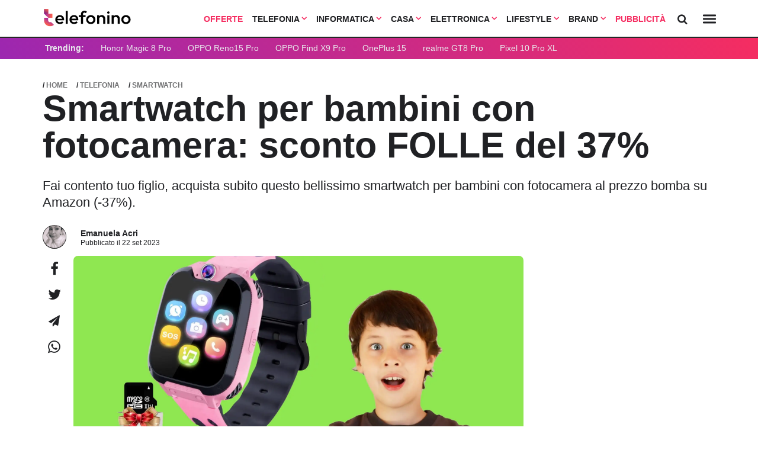

--- FILE ---
content_type: text/html; charset=UTF-8
request_url: https://www.telefonino.net/notizie/smartwatch-per-bambini-con-fotocamera-sconto-folle-del-37/
body_size: 28699
content:



<!DOCTYPE html>
<html data-theme="light">
<head>

  <meta charset="utf-8" />
  <meta http-equiv="X-UA-Compatible" content="IE=edge,chrome=1" />
  <meta name="viewport" content="width=device-width,initial-scale=1" />
  <meta name="viewport" content="width=device-width, user-scalable=no" />

 

  <meta name="verify-admitad" content="9a1c271dff" /> 
  <link rel="preload" as="script" href="/app/themes/telefonino/scripts/main0_0_470.js" crossorigin />
  <link rel="icon" href="/app/themes/telefonino/assets/logo/tn_icon.svg" type="image/svg+xml">




  <link rel="preconnect" href="https://fonts.googleapis.com">
  <link rel="preconnect" href="https://fonts.gstatic.com" crossorigin>
  <link
      rel="preload"
      href="https://fonts.googleapis.com/css2?family=Outfit:wght@400;700&display=optional"
      as="style"
      onload="this.onload=null;this.rel='stylesheet'"
  />
  <noscript>
      <link
          href="https://fonts.googleapis.com/css2?family=Outfit:wght@400;700&display=optional"
          rel="stylesheet"
          type="text/css"
      />
  </noscript>



  
  <link rel="preload" as="style" href="/app/themes/telefonino/styles/core/core0_0_470.css" onload="this.onload=null;this.rel='stylesheet'">

  <link rel="stylesheet" href="/app/themes/telefonino/styles/core/core0_0_470.css">


  
    
  
    

      
  
  <meta name='robots' content='index, follow, max-image-preview:large, max-snippet:-1, max-video-preview:-1' />

	<!-- This site is optimized with the Yoast SEO Premium plugin v25.9 (Yoast SEO v25.9) - https://yoast.com/wordpress/plugins/seo/ -->
	<title>Smartwatch per bambini con fotocamera: sconto FOLLE del 37%</title>
	<meta name="description" content="Fai contento tuo figlio, acquista subito questo bellissimo smartwatch per bambini con fotocamera al prezzo bomba su Amazon (-37%)." />
	<meta property="og:locale" content="it_IT" />
	<meta property="og:type" content="article" />
	<meta property="og:title" content="Smartwatch per bambini con fotocamera: sconto FOLLE del 37%" />
	<meta property="og:description" content="Fai contento tuo figlio, acquista subito questo bellissimo smartwatch per bambini con fotocamera al prezzo bomba su Amazon (-37%)." />
	<meta property="og:url" content="https://www.telefonino.net/notizie/smartwatch-per-bambini-con-fotocamera-sconto-folle-del-37/" />
	<meta property="og:site_name" content="telefonino.net" />
	<meta property="article:publisher" content="https://www.facebook.com/pg/telefonino.net/" />
	<meta property="og:image" content="https://www.telefonino.net/app/uploads/2023/09/smartwatch-per-bambini-con-fotocamera-.jpg" />
	<meta property="og:image:width" content="2160" />
	<meta property="og:image:height" content="1350" />
	<meta property="og:image:type" content="image/jpeg" />
	<meta name="twitter:card" content="summary_large_image" />
	<meta name="twitter:label1" content="Est. reading time" />
	<meta name="twitter:data1" content="2 minuti" />
	<script type="application/ld+json" class="yoast-schema-graph">{"@context":"https://schema.org","@graph":[{"@type":"WebPage","@id":"https://www.telefonino.net/notizie/smartwatch-per-bambini-con-fotocamera-sconto-folle-del-37/","url":"https://www.telefonino.net/notizie/smartwatch-per-bambini-con-fotocamera-sconto-folle-del-37/","name":"Smartwatch per bambini con fotocamera: sconto FOLLE del 37%","isPartOf":{"@id":"https://www.telefonino.net/#website"},"primaryImageOfPage":{"@id":"https://www.telefonino.net/notizie/smartwatch-per-bambini-con-fotocamera-sconto-folle-del-37/#primaryimage"},"image":{"@id":"https://www.telefonino.net/notizie/smartwatch-per-bambini-con-fotocamera-sconto-folle-del-37/#primaryimage"},"thumbnailUrl":"https://www.telefonino.net/app/uploads/2023/09/smartwatch-per-bambini-con-fotocamera-.jpg","datePublished":"2023-09-22T13:28:21+00:00","description":"Fai contento tuo figlio, acquista subito questo bellissimo smartwatch per bambini con fotocamera al prezzo bomba su Amazon (-37%).","breadcrumb":{"@id":"https://www.telefonino.net/notizie/smartwatch-per-bambini-con-fotocamera-sconto-folle-del-37/#breadcrumb"},"inLanguage":"it-IT","potentialAction":[{"@type":"ReadAction","target":["https://www.telefonino.net/notizie/smartwatch-per-bambini-con-fotocamera-sconto-folle-del-37/"]}]},{"@type":"ImageObject","inLanguage":"it-IT","@id":"https://www.telefonino.net/notizie/smartwatch-per-bambini-con-fotocamera-sconto-folle-del-37/#primaryimage","url":"https://www.telefonino.net/app/uploads/2023/09/smartwatch-per-bambini-con-fotocamera-.jpg","contentUrl":"https://www.telefonino.net/app/uploads/2023/09/smartwatch-per-bambini-con-fotocamera-.jpg","width":2160,"height":1350},{"@type":"BreadcrumbList","@id":"https://www.telefonino.net/notizie/smartwatch-per-bambini-con-fotocamera-sconto-folle-del-37/#breadcrumb","itemListElement":[{"@type":"ListItem","position":1,"name":"Home","item":"https://www.telefonino.net/"},{"@type":"ListItem","position":2,"name":"Notizie","item":"https://www.telefonino.net/notizie/"},{"@type":"ListItem","position":3,"name":"Smartwatch per bambini con fotocamera: sconto FOLLE del 37%"}]},{"@type":"WebSite","@id":"https://www.telefonino.net/#website","url":"https://www.telefonino.net/","name":"telefonino.net","description":"telefonino.net, dimensione mobile","potentialAction":[{"@type":"SearchAction","target":{"@type":"EntryPoint","urlTemplate":"https://www.telefonino.net/?s={search_term_string}"},"query-input":{"@type":"PropertyValueSpecification","valueRequired":true,"valueName":"search_term_string"}}],"inLanguage":"it-IT"}]}</script>
	<!-- / Yoast SEO Premium plugin. -->


<link rel="https://api.w.org/" href="https://www.telefonino.net/wp-json/" /><link rel="alternate" title="oEmbed (JSON)" type="application/json+oembed" href="https://www.telefonino.net/wp-json/oembed/1.0/embed?url=https%3A%2F%2Fwww.telefonino.net%2Fnotizie%2Fsmartwatch-per-bambini-con-fotocamera-sconto-folle-del-37%2F" />
<link rel="alternate" title="oEmbed (XML)" type="text/xml+oembed" href="https://www.telefonino.net/wp-json/oembed/1.0/embed?url=https%3A%2F%2Fwww.telefonino.net%2Fnotizie%2Fsmartwatch-per-bambini-con-fotocamera-sconto-folle-del-37%2F&#038;format=xml" />
      <meta name="onesignal" content="wordpress-plugin"/>
            <script>

      window.OneSignal = window.OneSignal || [];

      OneSignal.push( function() {
        OneSignal.SERVICE_WORKER_UPDATER_PATH = "OneSignalSDKUpdaterWorker.js.php";
                      OneSignal.SERVICE_WORKER_PATH = "OneSignalSDKWorker.js.php";
                      OneSignal.SERVICE_WORKER_PARAM = { scope: "/" };
        OneSignal.setDefaultNotificationUrl("https://www.telefonino.net/wp");
        var oneSignal_options = {};
        window._oneSignalInitOptions = oneSignal_options;

        oneSignal_options['wordpress'] = true;
oneSignal_options['appId'] = '9acb1d2b-47bd-4bda-ad15-eb195af6104c';
oneSignal_options['allowLocalhostAsSecureOrigin'] = true;
oneSignal_options['welcomeNotification'] = { };
oneSignal_options['welcomeNotification']['title'] = "Telefonino.net";
oneSignal_options['welcomeNotification']['message'] = "Grazie per aver abilitato le notifiche";
oneSignal_options['welcomeNotification']['url'] = "https://www.telefonino.net";
oneSignal_options['path'] = "https://www.telefonino.net/app/plugins/onesignal-free-web-push-notifications/sdk_files/";
oneSignal_options['safari_web_id'] = "web.com.blazemedia.webpush";
oneSignal_options['persistNotification'] = true;
oneSignal_options['promptOptions'] = { };
oneSignal_options['promptOptions']['actionMessage'] = "Vorremmo inviarti notifiche sulle ultime novità pubblicate da questo sito";
oneSignal_options['promptOptions']['exampleNotificationTitleDesktop'] = "Notifica di esempio";
oneSignal_options['promptOptions']['exampleNotificationMessageDesktop'] = "Le notifiche appariranno sul tuo computer";
oneSignal_options['promptOptions']['exampleNotificationTitleMobile'] = "Notifica di esempio";
oneSignal_options['promptOptions']['exampleNotificationMessageMobile'] = "Le notifiche appariranno sul tuo smartphone";
oneSignal_options['promptOptions']['exampleNotificationCaption'] = "Potrai disabilitare le notifiche in qualsiasi momento";
oneSignal_options['promptOptions']['acceptButtonText'] = "CONTINUA";
oneSignal_options['promptOptions']['cancelButtonText'] = "NO GRAZIE";
oneSignal_options['promptOptions']['siteName'] = "https://www.telefonino.net";
oneSignal_options['promptOptions']['autoAcceptTitle'] = "Accetta";
                OneSignal.init(window._oneSignalInitOptions);
                OneSignal.showSlidedownPrompt();      });

      function documentInitOneSignal() {
        var oneSignal_elements = document.getElementsByClassName("OneSignal-prompt");

        var oneSignalLinkClickHandler = function(event) { OneSignal.push(['registerForPushNotifications']); event.preventDefault(); };        for(var i = 0; i < oneSignal_elements.length; i++)
          oneSignal_elements[i].addEventListener('click', oneSignalLinkClickHandler, false);
      }

      if (document.readyState === 'complete') {
           documentInitOneSignal();
      }
      else {
           window.addEventListener("load", function(event){
               documentInitOneSignal();
          });
      }
    </script>
<style title="affiliation">.blz_grid { box-sizing: border-box; display: -webkit-flex; display: -ms-flexbox; display: -webkit-box; display: flex; -webkit-flex: 0 1 auto; -ms-flex: 0 1 auto; -webkit-box-flex: 0; flex: 0 1 auto; -webkit-flex-direction: row; -ms-flex-direction: row; -webkit-box-orient: horizontal; -webkit-box-direction: normal; flex-direction: row; -webkit-flex-wrap: wrap; -ms-flex-wrap: wrap; flex-wrap: wrap; margin: 0 -12px 0 -12px; } .blz_grid.blz_grid-nogutter { margin: 0; } .blz_grid.blz_grid-nogutter > .blz_col { padding: 0; } .blz_col { box-sizing: border-box; -webkit-flex: 0 0 auto; -ms-flex: 0 0 auto; flex: 0 0 auto; -webkit-flex-grow: 1; -ms-flex-positive: 1; -webkit-box-flex: 1; flex-grow: 1; -ms-flex-preferred-size: 0; -webkit-flex-basis: 0; flex-basis: 0; max-width: 100%; min-width: 0; padding: 0 12px 0 12px; } .blz_col-align-top { -webkit-align-self: flex-start; -ms-flex-item-align: start; align-self: flex-start; } .blz_col-align-bottom { align-self: flex-end; } .blz_col-align-middle { -webkit-align-self: center; -ms-flex-item-align: center; align-self: center; } .blz_col-top { justify-content: flex-start !important; flex-direction: column; display: flex; } .blz_col-bottom { justify-content: flex-end !important; flex-direction: column; display: flex; } .blz_col-middle { justify-content: center; flex-direction: column; display: flex; } .blz_grid-start { -webkit-box-pack: start; -ms-flex-pack: start; justify-content: flex-start; } .blz_grid-center { -webkit-box-pack: center; -ms-flex-pack: center; justify-content: center; } .blz_grid-end { -webkit-box-pack: end; -ms-flex-pack: end; justify-content: flex-end; } .blz_grid-around { justify-content: space-around; } .blz_grid-between { -webkit-box-pack: justify; -ms-flex-pack: justify; justify-content: space-between; } .blz_col-first { -webkit-box-ordinal-group: 0; -ms-flex-order: -1; order: -1; } .blz_col-last { -webkit-box-ordinal-group: 2; -ms-flex-order: 1; order: 1; } .blz_grid-reverse { -webkit-box-orient: horizontal; -webkit-box-direction: reverse; -ms-flex-direction: row-reverse; flex-direction: row-reverse; } .blz_col-fixed { flex: initial; } .blz_col-grow-2 { flex-grow: 2; } .blz_col-grow-3 { flex-grow: 3; } .blz_col-grow-4 { flex-grow: 4; } .blz_col-grow-5 { flex-grow: 5; } .blz_col-grow-6 { flex-grow: 6; } .blz_col-grow-7 { flex-grow: 7; } .blz_col-grow-8 { flex-grow: 8; } .blz_col-grow-9 { flex-grow: 9; } .blz_col-grow-10 { flex-grow: 10; } .blz_col-grow-11 { flex-grow: 11; } .blz_col-1 { -ms-flex-preferred-size: 8.33333%; -webkit-flex-basis: 8.33333%; flex-basis: 8.33333%; max-width: 8.33333%; } .blz_col-2 { -ms-flex-preferred-size: 16.66667%; -webkit-flex-basis: 16.66667%; flex-basis: 16.66667%; max-width: 16.66667%; } .blz_col-3 { -ms-flex-preferred-size: 25%; -webkit-flex-basis: 25%; flex-basis: 25%; max-width: 25%; } .blz_col-4 { -ms-flex-preferred-size: 33.33333%; -webkit-flex-basis: 33.33333%; flex-basis: 33.33333%; max-width: 33.33333%; } .blz_col-5 { -ms-flex-preferred-size: 41.66667%; -webkit-flex-basis: 41.66667%; flex-basis: 41.66667%; max-width: 41.66667%; } .blz_col-6 { -ms-flex-preferred-size: 50%; -webkit-flex-basis: 50%; flex-basis: 50%; max-width: 50%; } .blz_col-7 { -ms-flex-preferred-size: 58.33333%; -webkit-flex-basis: 58.33333%; flex-basis: 58.33333%; max-width: 58.33333%; } .blz_col-8 { -ms-flex-preferred-size: 66.66667%; -webkit-flex-basis: 66.66667%; flex-basis: 66.66667%; max-width: 66.66667%; } .blz_col-9 { -ms-flex-preferred-size: 75%; -webkit-flex-basis: 75%; flex-basis: 75%; max-width: 75%; } .blz_col-10 { -ms-flex-preferred-size: 83.33333%; -webkit-flex-basis: 83.33333%; flex-basis: 83.33333%; max-width: 83.33333%; } .blz_col-11 { -ms-flex-preferred-size: 91.66667%; -webkit-flex-basis: 91.66667%; flex-basis: 91.66667%; max-width: 91.66667%; } .blz_col-12 { -ms-flex-preferred-size: 100%; -webkit-flex-basis: 100%; flex-basis: 100%; max-width: 100%; } @media only screen and (max-width: 480px) { .blz_col-sm { flex: 100%; max-width: 100%; } } @media only screen and (max-width: 624px) { .blz_col-md { flex: 100%; max-width: 100%; } } @media only screen and (max-width: 744px) { .blz_col-lg { flex: 100%; max-width: 100%; } } @media only screen and (min-width: 1060px) { .width_0 { max-width: 120px; } .width_1 { max-width: 160px; } .width_2 { max-width: 260px; } }[data-blz-style=default] { --font: Arial, Helvetica, sans-serif; --table_color: #323232; --table_light: #fff; --table_dark: #f3f4f8; --table_border: #dfe3ed; --primary: #f52d61; --grey-1: #dfe3ed; --grey-2: #606b71; --cta_background: #10b981; --cta_color: #ffffff; --link_color: #2d70f5; --heading_background:#292929; --heading_color: #ffffff; --boxed: 860px; --border: 1px solid var(--table_border); --bradius: 6px; --star-size: 18px; --star-size-mb: 26px; --star-color: #dfe3ed; --star-background: #fc0; --pad1: 12px; --pad05: calc(var(--pad1)/2); --pad2: calc(var(--pad1)*2); } .blz_button { font-family: var(--font); box-sizing: border-box; text-decoration: none; background: var(--primary); border-radius: var(--bradius); color: var(--cta_color); display: inline-block; min-width: 160px; margin: var(--pad2) auto; padding: var(--pad2) var(--pad2); line-height: 1px; } @media only screen and (max-width: 480px){ .blz_button { display: block; width: 100%!important; white-space: normal; height: auto; padding: var(--pad1); line-height: 1; } }[data-blz-table=default] { --font: Arial, Helvetica, sans-serif; --navbar-height: 64px; --navbar-height-mobile: 50px; --table_color: #323232; --table_light: #fff; --table_dark: #f3f4f8; --table_border: #dfe3ed; --primary: #f52d61; --grey-1: #dfe3ed; --grey-2: #606b71; --cta_background: #10b981; --cta_color: #ffffff; --link_color: #2d70f5; --heading_background: #292929; --heading_color: #ffffff; --boxed: 860px; --border: 1px solid var(--table_border); --bradius: 6px; --star-size: 18px; --star-size-mb: 26px; --star-color: #dfe3ed; --star-background: #fc0; --pad1: 12px; --pad05: calc(var(--pad1)/2); --pad2: calc(var(--pad1)*2); --card-shadow: 0 6px 20px rgba(200,220,227,.4); } [data-format="bank_card"] { --background: #ffffff; --border-color: #d7def0; --bradius: 12px; --shadow: 0 -1px 2px rgba(24,28,71,.04), 0 2px 4px rgba(24,28,71,.1); --pad1: 5px; --pad2: 20px; --font: Arial, Helvetica, sans-serif; --card-color: #323232; --link_color: #2d70f5; --cta_color: #10b981; --text0: 12px; --text1: 14px; --circle: 20px; } .blz_table * { box-sizing: border-box; } .blz_table { font-family: var(--font); margin: var(--pad1) auto; max-width: var(--boxed); border: 1px solid var(--ct_border); } ul.blz_table_list { padding: 0; margin: 0; list-style-type: disc; font-weight: 400; padding-left: var(--pad1); } ul.blz_table_list li { padding: 0; background: 0 0; text-align: left; line-height: 14px !important; font-size: 14px !important; box-shadow: none; } .blz_stars { --percent: calc(var(--rating) / 50 * 100%); display: inline-block; font-size: var(--star-size); font-family: Times; line-height: 1; } @media screen and (max-width: 600px) { .blz_stars { font-size: var(--star-size-mb); } } .blz_stars::before { content: '★★★★★'; letter-spacing: 2px; background: linear-gradient(90deg, var(--star-background) var(--percent), var(--star-color) var(--percent)); -webkit-background-clip: text; -webkit-text-fill-color: transparent; } .blz_col-rating { min-width: 120px; } .blz_col_logo { min-width: 140px; text-align: center; } .blz_col-cta { min-width: 180px; } @media screen and (max-width: 600px) { .blz_col-rating, .blz_col-logo, .blz_col-cta { min-width: initial; } } .blz_table_card { color: var(--table_color); max-width: 100%; display: block; padding: 0 var(--pad1); font-family: inherit; } @media screen and (max-width: 600px) { .blz_table_card { background-color: initial; padding: 0; } } .blz_table_card .blz_col { color: var(--table_color); } .blz_table_card .blz_row:nth-child(even) .blz_grid { background-color: var(--table_dark); } .blz_table_card .blz_grid .blz_col { text-align: center; } .blz_table_card .blz_grid .br_1 { border-right: var(--border); } .blz_table_card .blz_grid .bb_1 { border-bottom: var(--border); } .blz_table_card .blz_grid a.demo_account { font-size: 14px; color: var(--link_color); text-decoration: underline; font-weight: 700; } .blz_table_card .blz_grid .commissioni { max-width: 60px; margin: auto; } .blz_table_card .blz_grid .blz_product_title { margin-bottom: var(--pad05); font-weight: 700; } .blz_table_card .blz_grid .general_description { text-align: left; } .blz_table_card .rating-star { margin: auto; margin-top: -var(--pad05); margin-bottom: var(--pad1); } .blz_table_card .rating-star a.review_link { font-size: 14px; line-height: 1; display: block; font-weight: 700; max-width: 100px; color: var(--primary); margin: auto; text-decoration: underline; } .blz_table_card .rating_image img { height: 65px; object-fit: contain; box-shadow: none; } .blz_table_card .rating_image img.physical_product { height: 120px; } .blz_table_card .blz_table_description { font-size: 14px; font-weight: 400; border-left: 1px solid var(--table_border); border-right: 1px solid var(--table_border); } .blz_table_card .blz_table_description .blz_col { padding: var(--pad1); position: relative; } .blz_table_card .blz_table_description .blz_col span { color: var(--grey-2); display: none; } .blz_table_card .blz_table_description .blz_col .btn { min-height: 34px; } .blz_table_card .blz_table_description .blz_col .rank_index { background: var(--grey-1); position: absolute; top: var(--pad1); left: var(--pad1); color: white; height: 20px; width: 40px; border-radius: 20px; display: flex; align-items: center; justify-content: center; font-weight: 700; } .blz_table_card .blz_table_description .blz_col .rank_index.heading { background: none; height: auto; font-size: 19px; top: 5px; } .blz_table_card .rating_cta .btn { border: 0; border-radius: var(--bradius); display: inline-block; min-width: 120px; width: 90%; margin: auto; padding: var(--pad1) var(--pad1); font-weight: 400; text-decoration: none; } .blz_table_card .rating_cta .btn.primary { background-color: var(--cta_background); border: 2px solid var(--cta_background); color: var(--cta_color); } .blz_table_card .rating_cta .btn.ghost { color: var(--grey-2); margin-top: var(--pad05); border: 2px solid; } .disclaimer_small { font-size: 11px; margin-bottom: 6px; font-style: italic; text-align: left; line-height: 1; } .blz_grid.row { border-left: var(--border); border-right: var(--border); } .rating-header .blz_table_description.heading { font-weight: 700; } .blz_heading { background: var(--heading_background); padding: var(--pad05) 0; margin: 0 0; } .blz_heading .blz_col { color: var(--heading_color); font-size: 12px; font-weight: 700; text-align: center; } @media screen and (max-width: 600px) { .blz_table_card .blz_grid { padding: 0; margin: var(--pad1) auto; margin-bottom: var(--pad1); background-color: var(--table_light); border-radius: var(--bradius); } .blz_table_card .blz_row:nth-child(even) .blz_grid { background-color: var(--table_light); } .blz_table_card .blz_grid .br_1, .blz_table_card .blz_grid .bb_1 { border: 0; } .blz_table_card .blz_grid .commissioni, .blz_table_card .rating-star a.review_link { max-width: 100%; } .blz_table_card .blz_grid .blz_product_title { margin-bottom: 0; } .blz_table_card .rating-star { padding-top: 4px; text-align: center; margin-bottom: var(--pad1); } .blz_table_card .rating_image img { height: 80px; } .blz_table_card .rating_image img.physical_product { height: 150px; } .blz_table_card .blz_table_description { text-align: center; margin: var(--pad1) auto; font-size: 14px; } .blz_table_card .blz_table_description .blz_col span { display: inline; } .blz_table_card .rating_cta { margin: auto; width: 80%; } .blz_grid.row { border: 0; } .blz_heading { display: none; } .blz_table_card .blz_table_description { border: 0; box-shadow: 0 0 4px var(--table_border); padding-bottom: var(--pad2); } .blz_table_procontro .blz_tabletitle.mtop { margin-top: var(--pad1); } ul.blz_table_list { margin: auto; display: inline-block; } .blz_table_description span { margin-bottom: var(--pad05); } } .blz_table_procontro { padding: var(--pad1); padding-bottom: var(--pad2); margin: var(--pad2) auto; border-radius: var(--bradius); background: var(--table_dark); } .blz_table_procontro .blz_tabletitle { font-weight: 700; text-align: left; border-bottom: 1px solid; padding-bottom: 8px; padding-left: 20px; color: var(--ct_color); } .blz_table_procontro ul { list-style-type: none; text-align: left; } .blz_table_procontro ul li { position: relative; font-size: 14px; line-height: 22px; font-weight: 700; margin: 6px 0; color: var(--ct_color); } .blz_table_procontro ul li:before { content: ''; display: inline-block; position: absolute; left: -16px; height: 25px; width: 8px; background-size: contain; background-repeat: no-repeat; background-position: center center; } .blz_table_procontro .blz_col_pro ul li::before { width: 12px; left: -20px; background-image: url('data:image/svg+xml;utf8,<svg xmlns="http://www.w3.org/2000/svg" viewBox="0 0 448 512"><path fill="%2318D1C4" d="M438.6 105.4C451.1 117.9 451.1 138.1 438.6 150.6L182.6 406.6C170.1 419.1 149.9 419.1 137.4 406.6L9.372 278.6C-3.124 266.1-3.124 245.9 9.372 233.4C21.87 220.9 42.13 220.9 54.63 233.4L159.1 338.7L393.4 105.4C405.9 92.88 426.1 92.88 438.6 105.4H438.6z"/></svg>'); } .blz_table_procontro .blz_col_contro ul li::before { background-image: url('data:image/svg+xml;utf8,<svg xmlns="http://www.w3.org/2000/svg" viewBox="0 0 320 512"><path fill="%23cd5c5c" d="M310.6 361.4c12.5 12.5 12.5 32.75 0 45.25C304.4 412.9 296.2 416 288 416s-16.38-3.125-22.62-9.375L160 301.3L54.63 406.6C48.38 412.9 40.19 416 32 416S15.63 412.9 9.375 406.6c-12.5-12.5-12.5-32.75 0-45.25l105.4-105.4L9.375 150.6c-12.5-12.5-12.5-32.75 0-45.25s32.75-12.5 45.25 0L160 210.8l105.4-105.4c12.5-12.5 32.75-12.5 45.25 0s12.5 32.75 0 45.25l-105.4 105.4L310.6 361.4z"/></svg>'); } /* .blz_table_card.carte_conti .table_title { font-weight: 600; font-size: 21px; font-family: inherit; text-align: left; margin: 0; } .blz_table_card.carte_conti .table_description { text-align: left; padding: 12px; padding-top: 0; } .blz_table_card.carte_conti .table_description p { margin: 6px 0 !important; font-size: 16px !important; line-height: 18px !important; } .blz_table_card.carte_conti .blz_table_description { border-top: 1px solid var(--table_border); padding: var(--pad1); } */ /* versus table */ .blz_table_versus table { margin: 0 !important; } .blz_table_versus { margin: var(--pad2) auto var(--pad3); } .blz_table_card.carte_conti .rating_cta { display: flex; } @media only screen and (max-width : 920px) { .blz_table_versus { display: block !important; overflow-x: scroll; white-space: nowrap; padding: 0 var(--pad05); margin: 0; } } .blz_table_versus .rating_star { margin-top: -6px; } .blz_table_versus .blz_versus_bar { background: var(--table_light); position: sticky; top: var(--navbar-height); z-index: 300; padding: var(--pad1); margin: 0; } @media only screen and (max-width : 920px) { .blz_table_versus .blz_versus_bar { top: 0; } } .blz_table_versus .blz_versus_bar .blz_vs_image_small img { object-fit: cover; object-position: top; margin: auto; width: 100%; } @media only screen and (max-width : 920px) { .blz_table_versus .blz_versus_bar .blz_vs_image_small img { margin: auto; } } .blz_table_versus .blz_versus_bar .blz_vs_title_small { font-weight: 700; font-size: 15px; } @media only screen and (max-width : 920px) { .blz_table_versus .blz_versus_bar .blz_vs_title_small { text-align: left; font-size: 14px; } } .blz_table_versus .blz_versus_bar .blz_col.blz_col-fixed { flex: initial; padding: 0; margin: auto; } .blz_table_versus .blz_grid.blz_tables { margin: 0; } .blz_table_versus .blz_grid.blz_tables .blz_col { padding: 0; } .blz_table_versus .blz_table.blz_table-striped tbody tr, .blz_table_versus .blz_table.blz_table-striped tbody td { border: 0; } .blz_table_versus .blz_table.blz_table-striped tbody tr:nth-of-type(odd) { background: #f3f4f8; } .blz_table_versus .blz_table.blz_table-striped tbody tr:nth-of-type(even) { background: white; } .blz_table_versus td.spec-data.nopull { text-align: left; position: relative; width: 25%; min-height: 42px; height: auto; line-height: 28px; padding: 6px; } .blz_table_versus td.spec-data.nopull p { margin: 0 !important; font-size: 14px !important; } .blz_table_versus td.spec-data.nopull span.title { font-weight: 700; display: block; } .blz_table_versus td.spec-data.nopull i.data-no, .blz_table_versus td.spec-data.nopull i.data-yes { display: inline-block; left: initial; right: initial; margin-top: initial; position: relative; vertical-align: -2px; } @media only screen and (max-width : 920px) { .blz_table_versus .blz_grid.blz_versus_bar, .blz_table_versus .blz_grid.blz_tables { display: block !important; } .blz_table_versus .blz_col-full-mb { vertical-align: top !important; float: none !important; display: inline-block !important; white-space: normal !important; width: 200px !important; min-width: 200px !important; } .blz_table_versus .rating_star .blz_stars { font-size: 18px; } } .blz_table_versus .blz_cta { text-align: left; padding: var(--pad1); padding-top: var(--pad05); } .blz_table_versus .blz_cta a.btn { padding: 8px 12px; color: white; display: inline-block; font-size: 13px; border-radius: var(--bradius); font-weight: 700; background: var(--primary); } .blz_table_versus .blz_cta a.btn.green { background: var(--cta_background); } .blz_table_versus .blz_cta a.btn.ghost { color: var(--link_blz_color); text-decoration: underline; padding: 0 6px; } .blz_table_disclaimer { display: block; margin: var(--pad1) auto; max-width: var(--boxed); font-family: var(--font); font-size: 13px; color: var(--table_color); font-weight: 700; } i.data-yes { width: 14px; height: 14px; right: 0; left: 0; margin-top: -2px; position: absolute; display: block; background-position: left; background-repeat: no-repeat; background-image: url('data:image/svg+xml;utf8,<svg xmlns="http://www.w3.org/2000/svg" viewBox="0 0 448 512"><path fill="%231cc59d" d="M438.6 105.4C451.1 117.9 451.1 138.1 438.6 150.6L182.6 406.6C170.1 419.1 149.9 419.1 137.4 406.6L9.372 278.6C-3.124 266.1-3.124 245.9 9.372 233.4C21.87 220.9 42.13 220.9 54.63 233.4L159.1 338.7L393.4 105.4C405.9 92.88 426.1 92.88 438.6 105.4H438.6z"/></svg>'); } i.data-no { width: 14px; height: 16px; display: block; right: auto; left: calc(50% - 7px); margin-top: 1px; position: absolute; background-position: left; background-repeat: no-repeat; background-image: url('data:image/svg+xml;utf8,<svg xmlns="http://www.w3.org/2000/svg" viewBox="0 0 320 512"><path fill="%23cd5c5c" d="M310.6 361.4c12.5 12.5 12.5 32.75 0 45.25C304.4 412.9 296.2 416 288 416s-16.38-3.125-22.62-9.375L160 301.3L54.63 406.6C48.38 412.9 40.19 416 32 416S15.63 412.9 9.375 406.6c-12.5-12.5-12.5-32.75 0-45.25l105.4-105.4L9.375 150.6c-12.5-12.5-12.5-32.75 0-45.25s32.75-12.5 45.25 0L160 210.8l105.4-105.4c12.5-12.5 32.75-12.5 45.25 0s12.5 32.75 0 45.25l-105.4 105.4L310.6 361.4z"/></svg>'); } .table_bank { max-width: 680px; background: var(--background); margin: auto; border: 1px solid var(--border-color); border-radius: var(--bradius); box-shadow: var(--shadow); padding: var(--pad2) var(--pad2); font-family: var(--font); color: var(--card-color); -webkit-font-smoothing: antialiased; -moz-osx-font-smoothing: grayscale; } .table_bank .blz_table_description, .table_bank .bb_1 { border: 0 !important; } .table_bank .card_logo a { display: block; } .table_bank .card_logo a img { width: 100% !important; max-width: 218px !important; } .table_bank .rating_cta { display: block !important; } .table_bank .rating_cta .btn.primary { padding: 12px; color: white; width: 100% !important; } .table_bank .rating_cta .ghost { padding: 0; border: 0; color: var(--link_color); min-height: initial; font-size: 12px; min-width: initial; width: initial; text-align: left; width: auto; text-decoration: none; display: block; margin-left: 3px; margin-top: -2px; } .table_bank .blz_score { font-size: 28px; font-weight: 700; letter-spacing: -.25; padding: 0 !important; } .table_bank .table_description p { margin: 0 !important; font-size: 14px !important; font-family: var(--font) !important; line-height: 18px !important; } .table_bank .blz_table_card .blz_grid .bb_1 { margin: 0 !important; padding: 0 !important; } .table_bank .col_fixed { width: 100%; max-width: 240px; } .table_bank .table_title { margin: 0 !important; margin-top: -6px !important; font-size: 18px !important; text-align: left; font-weight: 700; } .table_bank .blz_rating_container { border: 1px solid var(--border-color); border-radius: var(--bradius); align-items: center; margin: 0 !important; margin-bottom: 12px !important; height: 44px; padding: 5px; } .table_bank .rating_star { padding: 0 !important; text-align: left !important; } .table_bank .table_description { text-align: left !important; } .table_bank .card_grid { margin: 0; } [data-format="widget"] { --border-color: #d7def0; --bradius: 12px; --shadow: 0 -1px 2px rgba(24,28,71,.04), 0 2px 4px rgba(24,28,71,.1); --pad1: 10px; --pad2: 20px; --font: Arial, Helvetica, sans-serif; --card-color: #323232; --link_color: #2d70f5; --cta_color: #10b981; --text0: 12px; --text1: 14px; --circle: 20px; } [data-format="promo"] { --border-color: #d7def0; --bradius: 12px; --shadow: 0 -1px 2px rgba(24,28,71,.04), 0 2px 4px rgba(24,28,71,.1); --pad1: 10px; --pad2: 20px; --font: Arial, Helvetica, sans-serif; --card-color: #323232; --link_color: #2d70f5; --cta_color: #10b981; --text0: 12px; --text1: 14px; --text2: 21px; --circle: 20px; } .blz_widget, .blz_promo{ margin: var(--pad2) auto; max-width: 780px; } /* @media screen and (max-width: 600px) { .blz_widget .blz_row>:first-child { display: block !important; overflow-x: scroll; overflow-y: hidden; white-space: nowrap; padding: 0 12px; margin: 0 -18px; } .blz_widget .blz_row>:first-child::-webkit-scrollbar { display: none; } .blz_widget .blz_row>:first-child .blz_col { vertical-align: top; float: none; display: inline-block; white-space: normal; width: 260px; min-width: 260px; padding-left: 6px; padding-right: 6px; } } */ @media screen and (max-width: 600px) { .blz_widget>:first-child { display: block !important; overflow-x: scroll; overflow-y: hidden; white-space: nowrap; padding: 0 12px; margin: 0 -18px; } .blz_widget>:first-child::-webkit-scrollbar { display: none; } .blz_widget>:first-child .blz_col { vertical-align: top; float: none; display: inline-block; white-space: normal; width: 260px; min-width: 260px; padding-left: 6px; padding-right: 6px; } } .blz_cardlink { display: block; position: relative; cursor: pointer; } .blz_card { border: 1px solid var(--border-color); border-radius: var(--bradius); box-shadow: var(--shadow); padding: var(--pad2); font-family: var(--font); color: var(--card-color); -webkit-font-smoothing: antialiased; -moz-osx-font-smoothing: grayscale; } .blz_card.amz { position: relative; } .blz_card.amz .prime_badge { position: absolute; right: 24px; top: 12px; } .blz_card.amz .prime_badge.mobile { display: none; } .blz_card.amz .prime_badge span { font-size: 11px; margin-right: 0; vertical-align: 9px; } .blz_card.amz .prime_badge img { max-width: 51px; } .blz_card.amz .prime_badge.mobile { position: relative; } .blz_card_title { font-weight: 700; font-size: var(--text1); display: flex; align-items: center; } .blz_promo .blz_card_title { font-weight: 700; font-size: var(--text2); display: flex; align-items: center; } .blz_card_title span { font-weight: 700; background: var(--link_color); color: white; margin-right: 6px; border-radius: var(--circle); height: var(--circle); width: var(--circle); display: flex; align-items: center; justify-content: center; } .blz_card_image { max-width: 130px; margin: var(--pad1) auto ; height: 80px; display: flex; align-items: center; } .blz_card_image img { max-width: 100% !important; height: auto !important; max-height: 65px !important; } .blz_promo .blz_card_image img { max-height: 85px !important; } .blz_card_cta { background: var(--cta_color); color: white; font-weight: 700; padding: 15px var(--pad1); border-radius: var(--bradius); text-align: center; font-size: var(--text1); box-shadow: var(--shadow); } @media screen and (max-width: 600px) { .blz_card_cta { margin-top: var(--pad2); } .blz_card.amz .prime_badge { display: none; } .blz_card.amz .prime_badge.mobile { display: block; top: initial; right: initial; } .blz_card.amz .prime_badge.mobile span{ font-size: 11px; margin-right: 0; vertical-align: 9px; font-weight: initial; background: initial; color: var(--card-color); height: initial; width: initial; display: initial; } } .blz_card_info { margin: var(--pad2) 0; font-size: var(--text1); text-align: center; } .blz_info_container span { color: #333; font-size: var(--text0); font-weight: 900; display: block; } .blz_info_container hr { border: 0; height: 0; border-top: 1px solid rgba(0, 0, 0, 0.1); border-bottom: 1px solid rgba(255, 255, 255, 0.3); max-width: 120px; margin: var(--pad1) auto; } .blz_card.amz .blz_card_title p { color: #007185 !important; font-size: 16px !important; line-height: 18px !important; margin: 0 0 6px !important; font-weight: 700 !important; } .blz_card.ebay .blz_card_title p{ color: #000 !important; font-size: 16px; margin: 0 0 6px; font-weight: 700 !important; } .blz_card.amz .blz_card_cta { background: #ffd814 !important; color: var(--card-color); padding: 8px 24px; box-shadow: 0 2px 5px 0 rgba(213,217,217,.5); border-radius: 60px; font-weight: 400; } .blz_card.ebay .blz_card_cta { background: #3665f3 !important; color: white; padding: 8px 24px; box-shadow: 0 2px 5px 0 rgba(213,217,217,.5); border-radius: 60px; font-weight: 400; } .blz_card.amz .blz_card_cta span, .blz_card.ebay .blz_card_cta span { vertical-align: -2px; margin-left: 12px; } .blz_card.ebay .blz_card_cta svg { filter: invert(1); } svg.blz_amz_logo, svg.blz_ebay_logo { width: 100%; max-width: 80px; margin-left: -6px; margin-bottom: -8px; } svg.blz_ebay_logo { margin-left: -12px; margin-bottom: -4px; } .blz_card_bottom { display: flex; align-items: center; justify-content: space-between; } .blz_price_container span { font-size: 14px; margin-right: 6px; vertical-align: middle; } .blz_price { font-size: 22px !important; } .blz_price small { vertical-align: top; display: inline-block; font-size: 12px; padding-left: 2px; } .blz_price_full { text-decoration: line-through; color: #929292; } .blz_price_discount { color: #cc0c39; } .blz_price_container .blz_price_full, .blz_price_container .blz_price_discount { display: none; } .blz_price_container.has-discount .blz_price_full, .blz_price_container.has-discount .blz_price_discount { display: initial; } .blz_card_image.amz img, .blz_card_image.ebay img { max-height: 110px !important; } .blz_widget .blz_card_image img { object-fit: contain; }[data-blz-table=default] {

    --table_color: #323232;
    --table_light: #fff;
    --table_dark: #f3f4f8;
    --table_border: #dfe3ed;

    --primary: #1cc59d;
    --grey-1: #dfe3ed;
    --grey-2: #abaab6;
    --cta_background: var(--primary);
    --cta_color: #ffffff;
    --link_color: #2d70f5;
    --heading_background: var(--grey-1);
    --heading_color: var(--table_color);

    --boxed: 800px;

    --border: 1px solid var(--table_border);
    --bradius: 12px;

    --star-size: 22px;
    --star-size-mb: 26px;
    --star-color: #dfe3ed;
    --star-background: #fc0;

    --pad1: 12px;
    --pad05: calc(var(--pad1)/2);
    --pad2: calc(var(--pad1)*2);
}

[data-blz-table=default],
[data-format="promo"],
[data-format="widget"] {
    @import url('https://fonts.googleapis.com/css2?family=Outfit&display=swap');
    --font: 'Outfit', sans-serif;
}


ul.blz_table_list li {
    padding: 0;
    background: 0 0;
    text-align: left;
    line-height: 14px !important;
    font-size: 14px !important;
    margin: 6px 0 !important;
    box-shadow: none;
}

.blz_table.blz_table_procontro {
    padding: 24px;
    border-radius: 12px;
}

.blz_table_procontro .blz_tabletitle.mobile {
	display: block !important;
}

.blz_table.blz_table_procontro ul li {
    font-size: 16px;
    margin: 8px 0;
    line-height: 24px;
}

.blz_button {
	background: #1cc59d !important;
	font-family: 'Outfit', sans-serif !important;
    text-decoration: none !important;
    border-radius: 8px;
    font-weight: 400 !important;
    color: #fff;
    display: inline-block;
    min-width: 160px;
    margin: 24px auto;
    padding: 16px 24px !important;
    line-height: 1 !important;
    box-shadow: -2px 3px 0 #61a494;
}

.blz_button:hover {
    color: #fff !important;
    background: #1ab892 !important;
}



.blz_table_card .rating_cta .btn {
    width: calc(100% - 24px);
}

i.data-yes, i.data-no {
    right: initial !important;
    position: relative !important;
    margin: auto !important;
    display: inline !important;
}

.blz_table_card.carte_conti .table_description p {
    line-height: 26px !important;
}

.blz_table_card .blz_grid a.demo_account {
    font-size: 14px;
    color: #5194ff !important;
    text-decoration: underline;
    font-weight: 400 !important;
}

@media screen and (max-width: 600px) {
    .blz_table_card.carte_conti .rating_cta {
        margin: auto;
        width: auto;
    }
}
.post-content-single.evergreen table img[src*=ebay] {
	vertical-align: -5px !important;
    margin: 0px auto !important;
}
.post-content-single.evergreen table img[src*=az-logo] {
	vertical-align: -8px !important;
}
table img[src*=logo-ebay] {
	vertical-align: -5px !important;
    margin: 12px 0 !important;
}
.blz_custom_disclaimer {
    font-size: 13px !important;
    margin-bottom: 18px !important;
    color: #6c6c7c !important;
}

.blz_col.blz_col-4.blz_col-md.blz_col-middle.br_1.general_description p {
    font-size: 15px !important;
}


.table_bank {
	background: var(--card_bg) !important;
	margin-bottom: 24px !important;
	width: 100% !important;
    max-width: 800px !important;
    padding: 12px !important;
}

.table_bank .blz_col.blz_col-md:last-of-type {
    min-width: 100%;
}




.table_bank .blz_col.blz_col-md:last-of-type .rating_cta {
    display: flex !important;
}
.table_bank .rating_cta .btn.primary {
    padding: 12px;
    color: white;
    background: #4fb782 !important;
}

.table_bank .rating_cta .btn {
	max-width: 50%;
}

.table_bank .rating_cta .ghost {
	color: #3944bb !important;
}

.table_bank .blz_table_card.carte_conti {
	margin-bottom: 0 !important;
}

.table_bank .table_description p {
	color: var(--card_color) !important;
}

.table_bank .rating_cta .blz_rating_container {
    width: 100%;
    border-color: var(--border-color);
    height: 52px;
}

.table_bank .rating_cta .btn.primary {
    background: var(--cta_color);
    color: white;
    font-weight: 700;
    padding: 15px var(--pad1);
    border-radius: var(--bradius);
    text-align: center;
    font-size: var(--text1);
    box-shadow: var(--shadow);
    border-color: #4fb782 !important;
}

.blz_table.table_bank {
    background: var(--widget_color) !important;
}


@media screen and (max-width: 600px) {
    .table_bank .rating_cta .blz_rating_container{
        min-width: initial !important;
    }
    .table_bank .blz_table_card .blz_table_description {
        border: 0 !important;
        box-shadow: none !important;
    }
    .table_bank .blz_table_card.carte_conti .blz_col.blz_col-md:last-of-type .rating_cta {
        display: block !important;
    }
    .table_bank .blz_table_card.carte_conti .rating_cta .blz_rating_container {
        margin-right: 0 !important;
        margin-bottom: 18px !important;
        min-height: 60px;
    }
    .table_bank .blz_table_card.carte_conti .rating_cta .btn {
        min-height: 60px;
    }
    .table_bank .blz_table_card.carte_conti .rating_cta {
        margin: auto;
        width: 100% !important;
    }
    .table_bank .rating_cta .btn {
        max-width: 100% !important;
    }
    .table_bank .blz_table_card .blz_table_description {
        padding-bottom: 0 !important;
    }
}

  @media only screen and (min-width: 1060px) {
    .width_0 {
      max-width: 80px !important;
      min-width: 80px !important;
    }
    
    .width_1 {
        max-width: 100px !important;
        min-width: 100px !important;
    }
    
    .width_2 {
      max-width: 160px !important;
      min-width: 160px !important;
    }
    .table_bank .table_description p {
        margin: 0!important;
        font-size: 14px!important;
        font-family: var(--font) !important;
        line-height: 16px!important;
        border-bottom: 1px solid #d7def0;
        padding: 4px 0;
        min-height: 36px;
    }
    
    .table_bank .table_description p strong {
        text-align: left !important;
        min-width: 68px;
    }
    
    .table_bank .card_logo a img {
        max-width: initial !important;
        margin-bottom: 12px;
    }
    
    .table_bank .blz_col.blz_col-md:nth-child(2) {
        justify-content: space-between !important;
        flex-direction: column;
        display: flex;
        align-items: normal;
    }
    .table_bank .card_logo a img {
        max-width: 170px!important;
        box-shadow: none!important;
    }
    .table_bank .rating_cta .blz_rating_container {
        margin-bottom: 0 !important;
        margin-left: 0 !important;
    }
    
    .table_bank .blz_col .card_logo a img {
        max-width: 270px!important;
        margin-top: 10px;
		max-height: 130px;
    	object-fit: contain;
        box-shadow: none!important;
    }
    
    .table_bank .blz_col .rating_cta {
        display: block !important;
        max-width: 270px;
        width: 100%;
        margin: 0;
    }
    
    .table_bank .blz_table_description .blz_col .btn {
        min-height: 54px !important;
        line-height: 54px !important;
        padding: 0 48px !important;
    }
    
    
    .table_bank .card_logo a img {
        margin-left: 0 !important;
    }
  }


  .table_bank .rating_cta .ghost {
    font-size: 13px !important;
    font-weight: 700;
    margin-top: 0 !important;
  }

  .table_bank .blz_rating_container {
    margin-bottom: 18px !important;
  }

  .table_bank .blz_rating_container {
    height: 60px !important;
  }

@media only screen and (max-width: 600px) {
	.blz_table_card .blz_col .card_logo img {
	    max-width: 270px !important;
	    max-height: initial !important;
	    margin-bottom: 12px !important;
	}
	.blz_table_card .blz_table_description .blz_col .btn {
	    min-height: 54px !important;
	    line-height: 45px !important;
	    margin-top: 12px !important;
	}
}
@media only screen and (min-width: 960px) {
	.blz_col.blz_col-4.blz_col-md.blz_col-middle.fe {
	    max-width: 300px!important;
	}
}


.table_bank .blz_table_description .blz_col .btn {
	min-height: 54px !important;
	line-height: 54px !important;
	padding: 18px 32px !important;
	background: var(--primary);
	color: white;
	border-radius: var(--bradius);
}

@media only screen and (max-width: 600px) {
	.blz_table_card .blz_col .card_logo img {
		max-width: 320px !important;
		max-height: initial !important;
		margin-bottom: 24px !important;
	}
}

.post-notizia.centered img.aligncenter, .post-notizia.centered img.alignleft, .post-notizia.centered img.alignnone, .post-notizia.centered img.alignright, .post-notizia.centered img[class^=wp-image] {
  max-width: 100% !important;
  margin: auto;
  max-height: 330px;
  object-fit: contain;
}

.blz_card.amz .prime_badge span {
    font-size: 11px;
    vertical-align: initial;
    margin-top: 9px;
    margin-right: 3px;
}
.blz_card.amz .prime_badge.mobile img {
    max-width: 48px;
    margin: 0;
    display: initial;
}
@media only screen and (max-width: 600px) {
	.blz_price_container.has-discount .blz_price_full,
	.blz_price_container.has-discount .blz_price_discount {
		display: block;
	}
	.blz_card.amz .prime_badge.mobile img {
    	max-width: 49px;
	}
}

.blz_card.amz .prime_badge {
    display: flex;
}


.blz_card.amz .prime_badge span {
    font-size: 16px;
    vertical-align: initial;
    margin-top: 4px;
    margin-right: 5px;
}
.blz_card.amz .prime_badge img {
    max-width: 75px;
    margin-top: 6px;
	box-shadow: initial !important;
}
.blz_card.amz .prime_badge.mobile img {
    max-width: 48px;
    margin: 0;
    display: initial;
	box-shadow: initial !important;
}
@media only screen and (max-width: 600px) {
	.blz_price_container.has-discount .blz_price_full,
	.blz_price_container.has-discount .blz_price_discount {
		display: block;
	}
	.blz_card.amz .prime_badge.mobile span {
        font-size: 14px;
	}
	.blz_card.amz .prime_badge {
    	display: none;
	}
	.blz_card.amz .prime_badge.mobile img {
		max-width: 68px;
        margin-bottom: -3px;
	}
}
a[data-bmaff-platform="Branded Content"].blz_link {
    text-decoration: underline;
    text-decoration-color: var(--primary);
}
.blz_card.amz .prime_badge.bf_badge img {
	max-width: 150px;
    margin-top: 6px;
}

.blz_card.amz .prime_badge.bf_badge.mobile {
	top: -8px;
}
.blz_card.amz .prime_badge.bf_badge.mobile img {
    max-width: 92px;
    margin-bottom: -6px;
}
/*festa offerte prime*/
@media screen and (min-width: 992px) {
    .blz_grid {
        display: flex;
    }
	.blz_card.amz div {
	    display: flex;
	}
    .blz_card.amz .prime_badge img {
	    max-width: 68px;
	    margin-top: 7px;
	    box-shadow: initial !important;
	}
}


@media only screen and (max-width: 600px) {
    .blz_card.amz .prime_badge.mobile img {
        max-width: 41px;
        margin-bottom: -3px;
    }
}</style><link rel="icon" href="https://www.telefonino.net/app/uploads/2022/10/cropped-tn_favicon-1-1-32x32.png" sizes="32x32" />
<link rel="icon" href="https://www.telefonino.net/app/uploads/2022/10/cropped-tn_favicon-1-1-192x192.png" sizes="192x192" />
<link rel="apple-touch-icon" href="https://www.telefonino.net/app/uploads/2022/10/cropped-tn_favicon-1-1-180x180.png" />
<meta name="msapplication-TileImage" content="https://www.telefonino.net/app/uploads/2022/10/cropped-tn_favicon-1-1-270x270.png" />

  <!-- atf-settings -->

    <style>.iosatf{content:"ios-atf"}@media screen and (device-aspect-ratio:40/71){.grid{display:-webkit-flex!important}.search-panel{z-index:-1}.search-panel.open{z-index:300!important}.menu-panel{z-index:-1}.menu-panel.open{z-index:400!important}}@media screen and (device-aspect-ratio:375/667){.grid{display:-webkit-flex!important}.search-panel{z-index:-1}.search-panel.open{z-index:300!important}.menu-panel{z-index:-1}.menu-panel.open{z-index:400!important}.related-grid .innergrid.grid .card-widget{margin-bottom:23px}}@media only screen and (min-device-width:768px)and (max-device-width:1024px){.search-panel{z-index:-1}.search-panel.open{z-index:300!important}.menu-panel{z-index:-1}.menu-panel.open{z-index:400!important}.navbar .menu,.search-button{position:relative;right:initial;top:initial;opacity:1!important;pointer-events:auto}.navbar .menu{margin-top:5px;margin-right:5px}}@media only screen and (max-device-width:812px)and (orientation:landscape){.search-panel{z-index:-1}.search-panel.open{z-index:300!important}.menu-panel{z-index:-1}.menu-panel.open{z-index:400!important}.navbar .menu,.search-button{position:relative;right:initial;top:initial;opacity:1!important;pointer-events:auto!important}.navbar .menu{margin-top:2px!important;margin-right:5px!important}.mobile-post-info,.share-container.horizontal{display:block!important}.comments-panel,.comments-panel.open{overflow-y:initial!important}.grid.box .card .card-title,.grid.infinite .card .card-title{position:relative;bottom:initial;min-height:88px;padding:12px}.grid.box .card .card-title h2,.grid.infinite .card .card-title h2{font-size:16.5px!important;line-height:18px!important}body.archive .card .card-title{position:relative;bottom:initial;min-height:88px;padding:12px}body.archive .card .card-title h2{font-size:16.5px!important;line-height:18px!important}}@media only screen and (min-device-width:768px)and (max-device-width:1024px)and (orientation:portrait)and (-webkit-min-device-pixel-ratio:2){.grid.box .card .card-title,.grid.infinite .card .card-title{position:relative;bottom:initial;min-height:138px;padding:12px}}@media only screen and (min-device-width:768px)and (max-device-width:1024px)and (orientation:portrait)and (-webkit-min-device-pixel-ratio:2){.grid.box .card .card-title h2,.grid.infinite .card .card-title h2{font-size:19px;line-height:22px}}@media only screen and (min-device-width:768px)and (max-device-width:1024px)and (orientation:portrait)and (-webkit-min-device-pixel-ratio:1){.hp_cover .card-square .card-image img{width:100%;max-height:340px!important;object-fit:cover;object-position:top}}@media only screen and (min-device-width:768px)and (max-device-width:1024px)and (orientation:landscape)and (-webkit-min-device-pixel-ratio:2){.menu-desktop{display:none!important}}@media only screen and (min-device-width:768px)and (max-device-width:1024px)and (orientation:landscape)and (-webkit-min-device-pixel-ratio:2){.grid{display:-webkit-flex!important;display:flex!important;-webkit-flex-wrap:wrap!important}}@media only screen and (min-device-width:768px)and (max-device-width:1024px)and (orientation:landscape)and (-webkit-min-device-pixel-ratio:2){.main-container,.main-wrapper{max-width:100vw!important;margin:auto}}@media only screen and (min-device-width:768px)and (max-device-width:1024px)and (orientation:landscape)and (-webkit-min-device-pixel-ratio:2){.box{padding:0 0!important;margin:auto!important}}@media only screen and (min-width:820px)and (max-width:942px){.navbar .menu{margin-top:2px!important}.navbar .menu,.search-button{position:relative;right:initial;top:initial;opacity:1!important;pointer-events:auto!important}}.commonatf{content:"common-atf"}body{font-family:Outfit,sans-serif;margin:0}.logoshrink{transform:scale(0)}@media only screen and (max-width:920px){.category-menu{display:block;position:absolute;top:50px;height:40px;margin-top:initial}}@media only screen and (max-width :920px){body.home .main-container{padding-top:86px}}a.cardlink{display:block}path.svg_bodycolor{fill:var(--bodycolor)}.dropcontent{scrollbar-width:none;display:none}svg#search-loading,svg#wait-loading{fill:var(--primary)}.deps{display:none}.nopad-left{padding-left:0}@media only screen and (max-width :920px){.nopad-left{padding-left:12px}}.nopad-right{padding-right:0}@media only screen and (max-width :920px){.nopad-right{padding-right:12px}}.menu-container{height:0;overflow:hidden}#onesignal-popover-container,#onesignal-slidedown-container{z-index:900!important}@media screen and (min--moz-device-pixel-ratio:0){.category-menu ul,.download-menu-mobile ul{scrollbar-width:none}.dropcontent{scrollbar-width:none;display:none}}.pt-c-C .pt-yui{position:fixed;bottom:0}a.affiliation-intext{font-weight:700!important}@media only screen and (max-width :480px){iframe{max-width:100%}}body{overflow-x:hidden!important}div#blz-copy-to-clipboard{position:fixed;top:0;left:-6000px!important;transform:scale(0)}div#slot{display:none}.toastcm{opacity:0;bottom:-50%;display:none}img.az_logo{max-width:60px;vertical-align:-17px}.menu-panel{transform:translateY(-110%);display:none;overflow:hidden}.menu-panel.open{display:block}.menu-panel::-webkit-scrollbar{display:none}.search-panel{transform:translateX(-110%);display:none}.search-panel.open{display:block}.search-panel::-webkit-scrollbar{display:none}ol.breadcrumb{list-style-type:none;padding:0;margin:0}@media only screen and (max-width :920px){ol.breadcrumb{padding-top:12px;padding-left:12px}}ol.breadcrumb li{display:inline;font-size:12px;text-transform:uppercase;margin-right:12px}ol.breadcrumb li a{text-decoration:none;font-weight:700;color:var(--bodycolor);opacity:.65}@media only screen and (min-width :1160px){ol.breadcrumb li a:hover{opacity:1}}ol.breadcrumb li:before{display:inline-block;content:"/";font-weight:700}ol.breadcrumb li:last-child:after{content:""}.a-panel{will-change:max-height}.submit_loader{display:none;position:relative;width:100%;text-align:center}.submit_loader.active{display:block}.toastcm{opacity:0;bottom:-50%}.photo-credits{position:absolute;right:12px;bottom:8px;z-index:100;font-size:11.67px}.photo-credits a,.photo-credits i{color:#fff;text-shadow:0 0 1px #000}.photo-credits i{vertical-align:-1px}img.aligncenter,img.alignleft,img.alignnone,img.alignright,img[class^=wp-image]{max-width:100%!important;margin:auto}.hero img.hero-image{object-fit:cover}.colored_big .card{min-height:288px}.colored_big .card .card_info{position:absolute;bottom:24px}.card.overlay{background-size:cover}.card.overlay .featcard.guide{height:300px}@media only screen and (max-width :920px){.card.overlay .featcard.guide{height:240px}}.card.overlay .featcard.guide img.cover{width:100%;height:100%;min-height:300px;object-fit:cover}@media only screen and (max-width :920px){.card.overlay .featcard.guide img.cover{height:240px;min-height:initial}}.card.overlay .featcard.guide .card-title{top:initial!important;bottom:12px!important;position:absolute;z-index:1}@media only screen and (max-width :920px){.card.overlay .featcard.guide .card-title{bottom:0!important}}.card.overlay .featcard.guide .card-title h2{font-size:28.32px;line-height:30.32px}@media only screen and (max-width :920px){.card.overlay .featcard.guide .card-title h2{font-size:22.19px;line-height:24.19px}}.card-product{background:var(--light);border-radius:0;padding:12px;text-align:center;box-shadow:0 6px 20px rgba(200,220,227,.4)}@media only screen and (max-width :920px){.card-product{min-height:200px}}.card-product .card-title{padding:12px!important}.card-product .card-category span{color:var(--secondary)!important}.orp-player-wrapper{margin:0!important}body.single_news .sidebanner-single{padding:0!important}.az_price img[src*=ebay]{width:55px!important}.az_price img[src*=az-logo-full]{width:62px!important;vertical-align:-20px!important}.grid{box-sizing:border-box;display:-webkit-flex;display:-ms-flexbox;display:-webkit-box;display:flex;-webkit-flex:0 1 auto;-ms-flex:0 1 auto;-webkit-box-flex:0;flex:0 1 auto;-webkit-flex-direction:row;-ms-flex-direction:row;-webkit-box-orient:horizontal;-webkit-box-direction:normal;flex-direction:row;-webkit-flex-wrap:wrap;-ms-flex-wrap:wrap;flex-wrap:wrap;margin:0 -12px 0 -12px}@media only screen and (min-width :1160px){.grid{max-width:calc(100vw - 12px)}}.grid.grid-nogutter{margin:0}.grid.grid-nogutter>.col{padding:0}.col{box-sizing:border-box;-webkit-flex-grow:1;-ms-flex-positive:1;-webkit-box-flex:1;flex-grow:1;-ms-flex-preferred-size:0;-webkit-flex-basis:0;flex-basis:0;max-width:100%;min-width:0;padding:0 12px 0 12px}.col.col-fixed{flex:initial}.col.col-align-top{-webkit-align-self:flex-start;-ms-flex-item-align:start;align-self:flex-start}.col.col-align-bottom{align-self:flex-end}.col.col-align-middle{-webkit-align-self:center;-ms-flex-item-align:center;align-self:center}.col.col-top{justify-content:flex-start!important;flex-direction:column;display:flex}.col.col-bottom{justify-content:flex-end!important;flex-direction:column;display:flex}.col.col-middle{justify-content:center;flex-direction:column;display:flex}.col.col-first{-webkit-box-ordinal-group:0;-ms-flex-order:-1;order:-1}.col.col-last{-webkit-box-ordinal-group:2;-ms-flex-order:1;order:1}.col.col-grow-2{flex-grow:2}.col.col-grow-3{flex-grow:3}.col.col-grow-4{flex-grow:4}.col.col-grow-5{flex-grow:5}.col.col-grow-6{flex-grow:6}.col.col-grow-7{flex-grow:7}.col.col-grow-8{flex-grow:8}.col.col-grow-9{flex-grow:9}.col.col-grow-10{flex-grow:10}.col.col-grow-11{flex-grow:11}.col.col-brand{-ms-flex-preferred-size:12.5%;-webkit-flex-basis:12.5%;flex-basis:12.5%;max-width:12.5%}@media only screen and (max-width:920px){.col.col-brand{-ms-flex-preferred-size:25%;-webkit-flex-basis:25%;flex-basis:25%;max-width:25%}}@media only screen and (max-width:480px){.col.col-brand{-ms-flex-preferred-size:33.3333333333%;-webkit-flex-basis:33.3333333333%;flex-basis:33.3333333333%;max-width:33.3333333333%}}@media only screen and (max-width:1160px){.col.col-lg{flex:100%;max-width:100%}}@media only screen and (max-width :480px){.col.col-xs-6{width:50%;flex-basis:50%;max-width:50%}}@media only screen and (max-width:920px){.col.col-md{flex-basis:100%;max-width:100%}.col.col-md-6{flex-basis:50%;max-width:50%}.col.col-md-3{flex-basis:25%;max-width:25%}}@media only screen and (max-width:480px){.col.col-sm{flex:100%;max-width:100%}.col.col-sm-4{flex:33.3333%;max-width:33.3333%}.col.col-sm-6{flex:50%;max-width:50%}}@media only screen and (min-width:1124px)and (orientation:landscape){.col.col-ls{flex:100%;max-width:100%}.col.col-ls-6{flex:50%;max-width:50%}}@media only screen and (min-width:720px)and (max-width:1024px)and (orientation:portrait){.col.col-ls{flex:100%;max-width:100%}.col.col-ls-6{flex:50%;max-width:50%}}.col-1{-ms-flex-preferred-size:8.3333333333%;-webkit-flex-basis:8.3333333333%;flex-basis:8.3333333333%;max-width:8.3333333333%}.col-2{-ms-flex-preferred-size:16.6666666667%;-webkit-flex-basis:16.6666666667%;flex-basis:16.6666666667%;max-width:16.6666666667%}.col-3{-ms-flex-preferred-size:25%;-webkit-flex-basis:25%;flex-basis:25%;max-width:25%}.col-4{-ms-flex-preferred-size:33.3333333333%;-webkit-flex-basis:33.3333333333%;flex-basis:33.3333333333%;max-width:33.3333333333%}.col-5{-ms-flex-preferred-size:41.6666666667%;-webkit-flex-basis:41.6666666667%;flex-basis:41.6666666667%;max-width:41.6666666667%}.col-6{-ms-flex-preferred-size:50%;-webkit-flex-basis:50%;flex-basis:50%;max-width:50%}.col-7{-ms-flex-preferred-size:58.3333333333%;-webkit-flex-basis:58.3333333333%;flex-basis:58.3333333333%;max-width:58.3333333333%}.col-8{-ms-flex-preferred-size:66.6666666667%;-webkit-flex-basis:66.6666666667%;flex-basis:66.6666666667%;max-width:66.6666666667%}.col-9{-ms-flex-preferred-size:75%;-webkit-flex-basis:75%;flex-basis:75%;max-width:75%}.col-10{-ms-flex-preferred-size:83.3333333333%;-webkit-flex-basis:83.3333333333%;flex-basis:83.3333333333%;max-width:83.3333333333%}.col-11{-ms-flex-preferred-size:91.6666666667%;-webkit-flex-basis:91.6666666667%;flex-basis:91.6666666667%;max-width:91.6666666667%}.col-12{-ms-flex-preferred-size:100%;-webkit-flex-basis:100%;flex-basis:100%;max-width:100%}.grid-start{-webkit-box-pack:start;-ms-flex-pack:start;justify-content:flex-start}.grid-center{-webkit-box-pack:center;-ms-flex-pack:center;justify-content:center}.grid-end{-webkit-box-pack:end;-ms-flex-pack:end;justify-content:flex-end}.grid-around{justify-content:space-around}.grid-between{-webkit-box-pack:justify;-ms-flex-pack:justify;justify-content:space-between}.grid-reverse{-webkit-box-orient:horizontal;-webkit-box-direction:reverse;-ms-flex-direction:row-reverse;flex-direction:row-reverse}@media only screen and (max-width :920px){.grid-reverse-mobile{-webkit-box-orient:horizontal;-webkit-box-direction:reverse;-ms-flex-direction:column-reverse;flex-direction:column-reverse}}.spacer-small{height:24px;width:100%;display:block}.singleatf{content:"single-atf"}@media only screen and (min-width :1160px){article.centered{max-width:780px;margin:auto}}@media only screen and (min-width :1160px){.hero img.hero-image{margin-top:12px}}@media only screen and (max-width :920px){ol.breadcrumb{padding-left:18px!important}}@media only screen and (max-width :920px){body.single_paid .main-container{padding-top:48px}}@media only screen and (max-width :920px){body.single_product .mobile-post-info{padding-left:0}}@media only screen and (max-width :920px){body.single_versus .mobile-post-info{padding:0}}@media only screen and (max-width :920px){body.single_versus .section-title{padding:0}}section.article-header{padding:12px 0 0}@media only screen and (max-width :920px){section.article-header{padding:0}section.article-header .article-title{padding-top:12px;padding-left:18px;padding-right:18px;letter-spacing:-1px;line-height:36px}section.article-header .single-excerpt{padding-left:18px;padding-right:18px}section.article-header .hero img{border-radius:0}}section.article-content{padding:0}@media only screen and (max-width :920px){section.article-content{padding:18px;padding-top:0}}.article-title{font-size:60.8px;line-height:62.8px;margin:0;font-weight:700}@media only screen and (max-width :1220px)and (orientation :landscape){.article-title{padding-top:6px;margin-bottom:24px}}@media only screen and (max-width :920px){.article-title{font-size:34.84px;line-height:36.84px;padding-top:6px;margin-bottom:24px}}.embed-container iframe{margin:0!important}.post-content-single{background:0 0;padding:0;font-size:20px}@media only screen and (max-width :480px){img.hero-image{min-height:210px}}.single-category{position:absolute;left:12px;top:12px}@media only screen and (max-width :920px){.single-category{left:9px;position:relative;right:initial;top:-36px}}.post-content-single a{z-index:1;pointer-events:auto}.post-content-single p{font-size:20px}.post-content-single h2{font-weight:700}.post-content-single img{margin:12px auto;display:block;max-width:100%;height:auto}.post-content-single table{border-collapse:collapse;width:100%;font-size:20px}.post-content-single table td,.post-content-single table th{border:1px solid #dfe3ed;padding:12px}.product-specs{margin-top:24px}.product-specs{margin-top:24px}img.product-image{max-width:200px;margin:12px auto}@media only screen and (max-width :920px){.product-image.general{margin:12px auto;text-align:center}.product-image.general img{width:75%;height:auto}}.expired_offer{padding:12px;border-top:2px solid;border-right:2px solid;box-shadow:-4px 6px 0 var(--secondary);border-radius:8px;margin:24px auto;margin-left:4px}.video_hero{margin:24px 0}@media only screen and (max-width :920px){.mobile-post-info{padding:0 12px}}.hero{position:relative;display:block}.share-container.vertical{margin-left:-6px;margin-top:-6px}.share-container.vertical ul{list-style-type:none;padding:0}.share-container.vertical ul li{padding:12px 0;display:block;width:51px;height:44px;margin:auto;text-align:center;font-size:24px;line-height:1}.share-container .social.telegram i{font-size:19px}.tg_button{text-align:center}.tg_button h3{margin:0}.tg_button a{text-decoration:none;background:#5194ff;border-radius:8px;color:#fff;display:inline-block;min-width:260px;margin:24px auto;padding:18px 24px;line-height:1px;box-shadow:-2px 3px 0 #005aea}@media only screen and (max-width :480px){.tg_button a{display:block;width:100%!important;white-space:normal;margin:24px auto;height:auto;padding:18px;line-height:1}}.tg_button a i{margin-left:12px}.tg_button a:hover{color:#fff;background:#3884ff}.single-excerpt{font-size:22.19px;line-height:28px;font-weight:400;font-style:normal;margin-top:24px;margin-bottom:24px}@media only screen and (max-width :920px){.single-excerpt{margin-top:12px;margin-bottom:12px;color:#686b75}}.post-content-single p{margin:12px 0;font-size:20px;line-height:28px}.post-content-single p::first-child{margin-top:0!important}.post-content-single ul li{font-size:20px;line-height:28px;margin:18px 0 18px}.post-content-single ul li a{text-decoration:underline;text-decoration-color:var(--primary);font-weight:700;font-size:20px;transition:color .1s ease-out;word-break:break-word}.post-content-single h2{font-size:28.32px}.post-content-single.has_toc h2{padding-top:120px!important;margin-top:-120px!important}h2,h3,h4{font-weight:700;letter-spacing:-.05px;line-height:1}@media only screen and (max-width :920px){.col.author_right{padding:0}}.mobile-post-info{display:block;margin-top:18px}@media only screen and (max-width :920px){.mobile-post-info{padding:0 18px}}.mobile-post-info .post-author a{font-weight:700;font-size:14px;margin-top:-4px;margin-bottom:8px;line-height:16px;display:block}@media only screen and (max-width :480px){.mobile-post-info .post-author a{margin-top:-8px}}.mobile-post-info span.post-time{font-size:11.67px;line-height:0}.mobile-post-info span.post-time .time{font-size:11.67px}.mobile-post-info span{display:block;margin:0}.table-of-content ul{padding:0;list-style-type:none;margin-bottom:42px}.post-content-single iframe.youtube{display:block;margin:24px auto;border-radius:8px;width:100%;min-height:428px}@media only screen and (max-width :920px){.post-content-single iframe.youtube{min-height:200px}}.twitter-tweet{display:block;margin:24px auto}@media only screen and (max-width :920px){.single-product section.article-header h1.article-title{padding-left:0!important;padding-right:0!important;margin-bottom:12px!important}}.single-product ol.breadcrumb{padding-left:0!important}.single-product .hero picture{overflow:unset;padding-bottom:unset;height:auto}.single-product .hero picture img{position:relative;top:unset;left:unset;transform:unset}.post-content-single.evergreen table{font-size:14px;margin:24px 0;border-radius:8px}.post-content-single.evergreen table img{vertical-align:-6px!important;width:55px}.post-content-single.evergreen table td{padding:12px}p img:has(+a.affiliation-intext){vertical-align:-9px!important}.merchant-buttons{margin:12px auto}@media only screen and (max-width :920px){.merchant-buttons{margin:0 auto 24px}}.best_price_btn{border:2px solid;width:272px;margin:auto;height:60px;font-weight:700;border-radius:6px;display:flex;justify-content:left;align-content:center;align-items:center;position:relative;color:var(--bodycolor);padding:12px 12px 10px;margin-bottom:12px;box-shadow:-2px 4px 0 #1cc59d;transition:box-shadow .12s ease}@media only screen and (min-width :1160px){.best_price_btn:hover{transition:box-shadow .12s ease;border-color:#1cc59d;box-shadow:-4px 6px 0 #1cc59d}}@media only screen and (max-width :920px){.best_price_btn{justify-content:center;width:100%;height:55px;box-shadow:-2px 4px 0 #1cc59d}}.best_price_btn .bpb_logo{margin-top:9px;padding-left:6px}.best_price_btn img{display:inline-block;max-height:20px;margin:0;vertical-align:4px;object-fit:contain}.best_price_btn img.align_amazon{vertical-align:-2px}.best_price_btn img.align_ebay{vertical-align:7px}.best_price_btn img.align_trovaprezzi{max-height:27px}.best_price_btn .bpb_claim{font-size:12px}.best_price_btn .bpb_container{margin-top:-3px}.best_price_btn .bpb_price{font-size:27px;font-weight:700;margin:3px 0}.best_price_btn .bpb_price span{font-weight:300;font-size:18px;color:#676779}.best_price_btn .bpb_cta{font-size:16.3px;color:#383842;line-height:1}.versus_hero{text-align:center;margin-top:36px}.versus_hero h2{margin:12px auto 0}.versus_hero .model_highlights{position:absolute;max-width:200px;text-align:left;left:12px;bottom:68px}.versus_hero .model_image{max-height:260px;overflow:hidden}.versus_hero .model_image img{object-fit:cover;object-position:top;margin:auto;width:100%;max-width:320px}@media only screen and (max-width :480px){.versus_hero .model_container h2{margin:12px 0}}h2.faq-title.exclude{padding-top:initial!important;margin-top:initial!important}@media screen and (min-width:992px){.blz_card.amz>div:first-of-type{display:flex}}.card-small .grid{margin:0;min-height:160px}.card-small .card-image img{aspect-ratio:1/1;object-fit:cover}.card-small .col-fixed{padding-right:0}.card-small.news .grid{min-height:120px;padding:12px 0}.card-small.news .card-title{margin-bottom:12px;min-height:initial;padding:0}.card-small.news .card-image img{width:80px;height:120px;aspect-ratio:initial;object-fit:cover;box-shadow:0 6px 20px rgba(200,220,227,.4)}@media only screen and (max-width :920px){.card-small.news .card-image img{border:2px solid #262626;box-shadow:none}}.card-small.news h2{font-size:18px;line-height:22px}</style>



  

    <link rel="canonical" href="https://www.telefonino.net/notizie/smartwatch-per-bambini-con-fotocamera-sconto-folle-del-37/" />
   

    
    <script type="application/ld+json">
  [
    {
        "@context": "https:\/\/schema.org\/",
        "@type": "NewsArticle",
        "mainEntityOfPage": "https:\/\/www.telefonino.net\/notizie\/smartwatch-per-bambini-con-fotocamera-sconto-folle-del-37\/",
        "publisher": {
            "@type": "Organization",
            "name": "telefonino.net",
            "logo": {
                "@type": "ImageObject",
                "name": "https:\/\/www.telefonino.net\/app\/themes\/telefonino\/assets\/tn_icon.svg",
                "height": "30",
                "width": "160"
            }
        },
        "headline": "Smartwatch per bambini con fotocamera: sconto FOLLE del 37%",
        "image": "https:\/\/www.telefonino.net\/app\/uploads\/2023\/09\/smartwatch-per-bambini-con-fotocamera-.jpg",
        "description": "Fai contento tuo figlio, acquista subito questo bellissimo smartwatch per bambini con fotocamera al prezzo bomba su Amazon (-37%).",
        "author": {
            "@type": "Person",
            "name": "Emanuela Acri",
            "url": "https:\/\/www.telefonino.net\/author\/emanuela-acri\/"
        },
        "dateModified": "2023-09-22T15:28:21+02:00",
        "datePublished": "2023-09-22T15:28:21+02:00",
        "url": "https:\/\/www.telefonino.net\/notizie\/smartwatch-per-bambini-con-fotocamera-sconto-folle-del-37\/"
    }
]
  </script>
  
    <script type="application/ld+json">
  []
  </script>
  
  
  
    
 

    
  <link rel="preconnect" href="https://www.googletagmanager.com/" crossorigin >    
  <link rel="preload" href="https://www.googletagmanager.com/gtm.js" as="script" >
  
  <!-- Google Tag Manager -->
  <script fetchPriority="high">(function(w,d,s,l,i){w[l]=w[l]||[];w[l].push({ 'gtm.start': new Date().getTime(), event:'gtm.js'}); var f=d.getElementsByTagName(s)[0],j=d.createElement(s),dl=l!='dataLayer'?'&l='+l:'';j.async=true;j.src='https://www.googletagmanager.com/gtm.js?id='+i+dl;f.parentNode.insertBefore(j,f);})(window,document,'script','dataLayer','GTM-TGMGWMJ');</script>
  <!-- End Google Tag Manager -->

    <script>
	document.addEventListener('DOMContentLoaded', function() {		
					UI.isMobile = false;
			}.bind(this) );
</script>

<span style="display:none" data-js-dependency="scripts/components/common/banner-talks0_0_470.js"></span>


  

  

</head>

<body class="single_news">

  
  <!-- Google Tag Manager (noscript) -->
  <noscript><iframe src="https://www.googletagmanager.com/ns.html?id=GTM-TGMGWMJ" height="0" width="0" style="display:none;visibility:hidden"></iframe></noscript>
  <!-- End Google Tag Manager (noscript) -->

  	<div id="menu-panel" class="menu-panel" role="menu" aria-labelledby="hamburger" aria-hidden="true" data-css-dependency="styles/components/partials/panels0_0_470.css">
    <div class="menu-container" data-css-dependency="styles/components/partials/accordion-menu0_0_470.css" data-js-dependency="scripts/components/common/accordion-menu0_0_470.js">
        
        <nav class="grid">
            <div class="col col-3 col-sm">
                <span class="menutitle">Topic</span>
                <ul>
                    
                                        
                    
                    
                                                                        <li class="accordion">
                                <div class="a-container"> 
    <p class="a-btn">Telefonia</p>
    <div class="a-panel">
        <div>
                            <div class="col col-sm"><a class="" href='/smartphone/'>Smartphone</a></div>
                            <div class="col col-sm"><a class="" href='/smartwatch/'>Smartwatch</a></div>
                            <div class="col col-sm"><a class="" href='/tablet/'>Tablet</a></div>
                            <div class="col col-sm"><a class="" href='/tariffe/'>Tariffe</a></div>
                            <div class="col col-sm"><a class="category_more" href='/telefonia/'>Tutto in Telefonia</a></div>
                    </div>
    </div>
</div>


                            </li>
                                            
                    
                                                                        <li class="accordion">
                                <div class="a-container"> 
    <p class="a-btn">Informatica</p>
    <div class="a-panel">
        <div>
                            <div class="col col-sm"><a class="" href='/antivirus/'>Antivirus</a></div>
                            <div class="col col-sm"><a class="" href='/vpn/'>VPN</a></div>
                            <div class="col col-sm"><a class="" href='/apps/'>App</a></div>
                            <div class="col col-sm"><a class="" href='/laptop/'>Laptop</a></div>
                            <div class="col col-sm"><a class="" href='/monitor/'>Monitor</a></div>
                            <div class="col col-sm"><a class="" href='/pc/'>PC</a></div>
                            <div class="col col-sm"><a class="" href='/router-modem/'>Router e Modem</a></div>
                            <div class="col col-sm"><a class="" href='/storage/'>Storage</a></div>
                            <div class="col col-sm"><a class="category_more" href='/informatica/'>Tutto in Informatica</a></div>
                    </div>
    </div>
</div>


                            </li>
                                            
                    
                                                                        <li class="accordion">
                                <div class="a-container"> 
    <p class="a-btn">Casa</p>
    <div class="a-panel">
        <div>
                            <div class="col col-sm"><a class="" href='/fai-da-te/'>Fai da te</a></div>
                            <div class="col col-sm"><a class="" href='/pulizia-casa/'>Pulizia Casa</a></div>
                            <div class="col col-sm"><a class="" href='/risparmio-energetico/'>Risparmio Energetico</a></div>
                            <div class="col col-sm"><a class="" href='/home/'>Smart Home</a></div>
                            <div class="col col-sm"><a class="category_more" href='/casa/'>Tutto in Casa</a></div>
                    </div>
    </div>
</div>


                            </li>
                                            
                    
                                                                        <li class="accordion">
                                <div class="a-container"> 
    <p class="a-btn">Elettronica</p>
    <div class="a-panel">
        <div>
                            <div class="col col-sm"><a class="" href='/audio/'>Audio</a></div>
                            <div class="col col-sm"><a class="" href='/foto-video/'>Foto e Video</a></div>
                            <div class="col col-sm"><a class="" href='/tv-entertainment/'>Tv & Entertainment</a></div>
                            <div class="col col-sm"><a class="" href='/videogames/'>Videogame</a></div>
                            <div class="col col-sm"><a class="" href='/wearable/'>Wearable</a></div>
                            <div class="col col-sm"><a class="category_more" href='/elettronica/'>Tutto in Elettronica</a></div>
                    </div>
    </div>
</div>


                            </li>
                                            
                    
                                                                        <li class="accordion">
                                <div class="a-container"> 
    <p class="a-btn">Lifestyle</p>
    <div class="a-panel">
        <div>
                            <div class="col col-sm"><a class="" href='/finanza-personale/'>Finanza Personale</a></div>
                            <div class="col col-sm"><a class="" href='/tempo-libero/'>Tempo Libero</a></div>
                            <div class="col col-sm"><a class="" href='/wellness/'>Wellnes</a></div>
                            <div class="col col-sm"><a class="category_more" href='/lifestyle/'>Tutto in Lifestyle</a></div>
                    </div>
    </div>
</div>


                            </li>
                                            
                    
                                                                        <li class="accordion">
                                <div class="a-container"> 
    <p class="a-btn">Brand</p>
    <div class="a-panel">
        <div>
                            <div class="col col-sm"><a class="" href='/produttori/apple/'>Apple</a></div>
                            <div class="col col-sm"><a class="" href='/produttori/google/'>Google</a></div>
                            <div class="col col-sm"><a class="" href='/produttori/honor/'>Honor</a></div>
                            <div class="col col-sm"><a class="" href='/produttori/motorola/'>Motorola</a></div>
                            <div class="col col-sm"><a class="" href='/produttori/oppo/'>OPPO</a></div>
                            <div class="col col-sm"><a class="" href='/produttori/samsung/'>Samsung</a></div>
                            <div class="col col-sm"><a class="" href='/produttori/xiaomi/'>Xiaomi</a></div>
                    </div>
    </div>
</div>


                            </li>
                                            
                    
                                        
                    
                                    </ul>
            </div>
            <div class="col col-3 col-sm">
                <span class="menutitle">Trending</span>
                <ul>
                                                                        <li class="menu-item">
                                <a href="https://www.telefonino.net/notizie/honor-magic-8-pro-stupisce-display-eccezionale-e-foto-al-top-recensione/">Honor Magic 8 Pro</a>
                            </li>
                                                                                                <li class="menu-item">
                                <a href="https://www.telefonino.net/notizie/stanco-dei-telefoni-enormi-reno15-pro-e-la-svolta-compatta-che-aspettavi-recensione/">OPPO Reno15 Pro</a>
                            </li>
                                                                                                <li class="menu-item">
                                <a href="https://www.telefonino.net/notizie/oppo-find-x9-pro-la-recensione-uno-smartphone-difficile-da-definire/">OPPO Find X9 Pro</a>
                            </li>
                                                                                                <li class="menu-item">
                                <a href="https://www.telefonino.net/notizie/oneplus-15-un-passo-avanti-enorme-e-uno-indietro-nellidentita-recensione/">OnePlus 15</a>
                            </li>
                                                                                                <li class="menu-item">
                                <a href="https://www.telefonino.net/notizie/realme-gt-8-pro-e-il-miglior-flagship-android-di-fine-2025-recensione/">realme GT8 Pro</a>
                            </li>
                                                                                                <li class="menu-item">
                                <a href="https://www.telefonino.net/notizie/pixel-10-pro-xl-zoom-100x-assurdo-tanta-ai-e-batteria-migliorata-recensione/">Pixel 10 Pro XL</a>
                            </li>
                                                            </ul>
            </div>
            <div class="col col-3 col-sm">
                <span class="menutitle">Category</span>
                <ul>
                                            <li class="menu-item">
                            <a href="/notizie/">Notizie</a>
                        </li>
                                            <li class="menu-item">
                            <a href="/guide/">Guide</a>
                        </li>
                                            <li class="menu-item">
                            <a href="/prodotti/">Prodotti</a>
                        </li>
                                            <li class="menu-item">
                            <a href="/confronti/">Confronti</a>
                        </li>
                                            <li class="menu-item">
                            <a href="/tag/offerte/">Offerte</a>
                        </li>
                                    </ul>
            </div>
            <div class="col col-3 col-sm">
                <span class="menutitle">About</span>
                <ul>
                                            <li class="menu-item">
                            <a href="https://www.telefonino.net/contatti/">Contatti</a>
                        </li>
                                            <li class="menu-item">
                            <a href="https://www.telefonino.net/collabora/">Collabora</a>
                        </li>
                                            <li class="menu-item">
                            <a href="https://www.telefonino.net/pubblicita/">Pubblicità</a>
                        </li>
                                            <li class="menu-item">
                            <a href="https://www.telefonino.net/cookie-policy/">Cookie policy</a>
                        </li>
                                            <li class="menu-item">
                            <a href="https://www.telefonino.net/privacy-policy/">Privacy policy</a>
                        </li>
                                            <li class="menu-item">
                            <a href="https://www.telefonino.net/note-legali/">Note legali</a>
                        </li>
                                            <li class="menu-item">
                            <a href="/codice-etico-della-affiliazione/">Codice etico</a>
                        </li>
                                            <li class="menu-item">
                            <a href="https://www.telefonino.net/affiliazione/">Affiliazione</a>
                        </li>
                                    </ul>
            </div>
        </nav> 
        <div class="info-container">
            <div class="social-menu">
                <a href="https://www.facebook.com/telefonino.net/" target="_blank" class="iconlink"><i class="icon-facebook"></i></a> 
                <a href="https://www.instagram.com/telefoninonet/" target="_blank" class="iconlink"><i class="icon-instagram"></i></a> 
                <a href="https://www.youtube.com/user/TELEFONINOpuntoNET" target="_blank" class="iconlink"><i class="icon-youtube-play"></i></a>
                <a href="/feed/inoreader/" target="_blank" class="iconlink"><img class="rss" width="14" height="16" src="/app/themes/telefonino/assets/rss.svg" alt="Feed RSS di Telefonino.net"></a>
            </div>
        </div>
    </div>
</div>



	<div id="search-panel" class="search-panel" role="panel" aria-labelledby="open-search" aria-hidden="true" data-js-dependency="scripts/components/common/doPost0_0_470.js, scripts/components/common/SearchPanel0_0_470.js, scripts/components/common/BarManager0_0_470.js" data-css-dependency="styles/components/partials/panels0_0_470.css">
    <div class="search-container" data-css-dependency="styles/components/partials/cards/card0_0_470.css">
        
        <div class="search-menu">
            <div class="search-input">
                <form class="morphsearch-form" method="get" action="/">
                    <button id="load-search" href="javascript:void(0);"><i class="icon-search"></i></button>
                    <input class="search-input" type="search" name="s" id="search-input" placeholder="Cerca nel sito">		
                    <input class="search-submit" type="submit" placeholder="cerca" style="display: none;">
                </form>
            </div>
        </div>
        <div class="search-loader">
            <svg id="search-loading" xmlns="http://www.w3.org/2000/svg" viewBox="0 0 32 32" width="100" height="100">
                <circle transform="translate(8 0)" cx="0" cy="16" r="0"> 
                  <animate attributeName="r" values="0; 4; 0; 0" dur="1.2s" repeatCount="indefinite" begin="0"
                    keytimes="0;0.2;0.7;1" keySplines="0.2 0.2 0.4 0.8;0.2 0.6 0.4 0.8;0.2 0.6 0.4 0.8" calcMode="spline" />
                </circle>
                <circle transform="translate(16 0)" cx="0" cy="16" r="0"> 
                  <animate attributeName="r" values="0; 4; 0; 0" dur="1.2s" repeatCount="indefinite" begin="0.3"
                    keytimes="0;0.2;0.7;1" keySplines="0.2 0.2 0.4 0.8;0.2 0.6 0.4 0.8;0.2 0.6 0.4 0.8" calcMode="spline" />
                </circle>
                <circle transform="translate(24 0)" cx="0" cy="16" r="0"> 
                  <animate attributeName="r" values="0; 4; 0; 0" dur="1.2s" repeatCount="indefinite" begin="0.6"
                    keytimes="0;0.2;0.7;1" keySplines="0.2 0.2 0.4 0.8;0.2 0.6 0.4 0.8;0.2 0.6 0.4 0.8" calcMode="spline" />
                </circle>
              </svg>
        </div>
        <div id="search-results" data-css-dependency="styles/components/partials/search-result0_0_470.css">
    <section id="no-result">
        <div class="text">Nessun risultato. Prova con un altro termine.</div>
    </section>
    <section id="search-prodotti">
        <div class="searchtitle">Prodotti</div>
        <div class="grid">            
            <div class="col col-4 col-sm">
                
            </div>            
        </div>
    </section>
    <section id="search-notizie">
        <div class="searchtitle">Notizie</div>
        <div class="grid">
        
        </div>
    </section>
</div>



<!--script>

</script-->    </div>
</div>  


	<div class="main-wrapper">

		  <!-- navbar -->
<header class="main-header" data-js-dependency="scripts/components/common/skin-check0_0_470.js">
    <div id="main_navbar" class="navbar">
      <div class="navbar-wrapper">
          <div class="navbar-container">
            <div class="logo">
  <a href="/">
    <img
      width="140"
      height="40"
      loading="eager"
      src="/app/themes/telefonino/assets/logo/tn_logo.svg"
      alt="Telefonino.net"
    />
    
  </a>
</div>
<div class="logoshrink">
  <a href="/"
    ><img
      width="42"
      height="27"
      loading="lazy"
      src="/app/themes/telefonino/assets/logo/tn_icon.svg"
      alt="Telefonino.net"
  /></a>
</div>
                          <div class="menu-desktop">
                <ul>

                                                                <li class="menu-item">
                          <a class="editoriale alt_color" href="/tag/offerte/">Offerte</a>
                        </li>
                                                                                      <li class="dropdown" data-css-dependency="styles/components/partials/dropdown0_0_470.css">
                          <a href="javascript:void(0);" tabindex="2" class="dropdown-toggle">Telefonia <i class="icon-angle-down"></i></a>
                          <ul class="dropcontent">
                                                        <li class="child "><a href='/smartphone/'>Smartphone</a></li>
                                                        <li class="child "><a href='/smartwatch/'>Smartwatch</a></li>
                                                        <li class="child "><a href='/tablet/'>Tablet</a></li>
                                                        <li class="child "><a href='/tariffe/'>Tariffe</a></li>
                                                        <li class="child category_more"><a href='/telefonia/'>Tutto in Telefonia</a></li>
                                                      </ul>
                        </li>
                                                                                      <li class="dropdown" data-css-dependency="styles/components/partials/dropdown0_0_470.css">
                          <a href="javascript:void(0);" tabindex="3" class="dropdown-toggle">Informatica <i class="icon-angle-down"></i></a>
                          <ul class="dropcontent">
                                                        <li class="child "><a href='/antivirus/'>Antivirus</a></li>
                                                        <li class="child "><a href='/vpn/'>VPN</a></li>
                                                        <li class="child "><a href='/apps/'>App</a></li>
                                                        <li class="child "><a href='/laptop/'>Laptop</a></li>
                                                        <li class="child "><a href='/monitor/'>Monitor</a></li>
                                                        <li class="child "><a href='/pc/'>PC</a></li>
                                                        <li class="child "><a href='/router-modem/'>Router e Modem</a></li>
                                                        <li class="child "><a href='/storage/'>Storage</a></li>
                                                        <li class="child category_more"><a href='/informatica/'>Tutto in Informatica</a></li>
                                                      </ul>
                        </li>
                                                                                      <li class="dropdown" data-css-dependency="styles/components/partials/dropdown0_0_470.css">
                          <a href="javascript:void(0);" tabindex="4" class="dropdown-toggle">Casa <i class="icon-angle-down"></i></a>
                          <ul class="dropcontent">
                                                        <li class="child "><a href='/fai-da-te/'>Fai da te</a></li>
                                                        <li class="child "><a href='/pulizia-casa/'>Pulizia Casa</a></li>
                                                        <li class="child "><a href='/risparmio-energetico/'>Risparmio Energetico</a></li>
                                                        <li class="child "><a href='/home/'>Smart Home</a></li>
                                                        <li class="child category_more"><a href='/casa/'>Tutto in Casa</a></li>
                                                      </ul>
                        </li>
                                                                                      <li class="dropdown" data-css-dependency="styles/components/partials/dropdown0_0_470.css">
                          <a href="javascript:void(0);" tabindex="5" class="dropdown-toggle">Elettronica <i class="icon-angle-down"></i></a>
                          <ul class="dropcontent">
                                                        <li class="child "><a href='/audio/'>Audio</a></li>
                                                        <li class="child "><a href='/foto-video/'>Foto e Video</a></li>
                                                        <li class="child "><a href='/tv-entertainment/'>Tv & Entertainment</a></li>
                                                        <li class="child "><a href='/videogames/'>Videogame</a></li>
                                                        <li class="child "><a href='/wearable/'>Wearable</a></li>
                                                        <li class="child category_more"><a href='/elettronica/'>Tutto in Elettronica</a></li>
                                                      </ul>
                        </li>
                                                                                      <li class="dropdown" data-css-dependency="styles/components/partials/dropdown0_0_470.css">
                          <a href="javascript:void(0);" tabindex="6" class="dropdown-toggle">Lifestyle <i class="icon-angle-down"></i></a>
                          <ul class="dropcontent">
                                                        <li class="child "><a href='/finanza-personale/'>Finanza Personale</a></li>
                                                        <li class="child "><a href='/tempo-libero/'>Tempo Libero</a></li>
                                                        <li class="child "><a href='/wellness/'>Wellnes</a></li>
                                                        <li class="child category_more"><a href='/lifestyle/'>Tutto in Lifestyle</a></li>
                                                      </ul>
                        </li>
                                                                                      <li class="dropdown" data-css-dependency="styles/components/partials/dropdown0_0_470.css">
                          <a href="javascript:void(0);" tabindex="7" class="dropdown-toggle">Brand <i class="icon-angle-down"></i></a>
                          <ul class="dropcontent">
                                                        <li class="child "><a href='/produttori/apple/'>Apple</a></li>
                                                        <li class="child "><a href='/produttori/google/'>Google</a></li>
                                                        <li class="child "><a href='/produttori/honor/'>Honor</a></li>
                                                        <li class="child "><a href='/produttori/motorola/'>Motorola</a></li>
                                                        <li class="child "><a href='/produttori/oppo/'>OPPO</a></li>
                                                        <li class="child "><a href='/produttori/samsung/'>Samsung</a></li>
                                                        <li class="child "><a href='/produttori/xiaomi/'>Xiaomi</a></li>
                                                      </ul>
                        </li>
                                                                                      <li class="menu-item">
                          <a class="editoriale alt_color" href="/pubblicita/">Pubblicità</a>
                        </li>
                                        
                </ul>
              </div>
              <div class="mobile-clear"></div>
              <div class="search-button"><button id="open-search" class="open-search" aria-haspopup="true" aria-controls="search-panel" href="javascript:void(0);"><i class="icon-search"></i></button></div>
              <div class="menu"><div id="hamburger" aria-haspopup="true" aria-controls="menu-panel" class="menu-icon menu-icon-cross"><span></span></div></div>
                      </div>
      </div>
    </div>

            <div class="category-menu">
        <ul>
            <li class="trends">Trending:</li>
                        <li><a href="https://www.telefonino.net/notizie/honor-magic-8-pro-stupisce-display-eccezionale-e-foto-al-top-recensione/">Honor Magic 8 Pro</a></li>
                        <li><a href="https://www.telefonino.net/notizie/stanco-dei-telefoni-enormi-reno15-pro-e-la-svolta-compatta-che-aspettavi-recensione/">OPPO Reno15 Pro</a></li>
                        <li><a href="https://www.telefonino.net/notizie/oppo-find-x9-pro-la-recensione-uno-smartphone-difficile-da-definire/">OPPO Find X9 Pro</a></li>
                        <li><a href="https://www.telefonino.net/notizie/oneplus-15-un-passo-avanti-enorme-e-uno-indietro-nellidentita-recensione/">OnePlus 15</a></li>
                        <li><a href="https://www.telefonino.net/notizie/realme-gt-8-pro-e-il-miglior-flagship-android-di-fine-2025-recensione/">realme GT8 Pro</a></li>
                        <li><a href="https://www.telefonino.net/notizie/pixel-10-pro-xl-zoom-100x-assurdo-tanta-ai-e-batteria-migliorata-recensione/">Pixel 10 Pro XL</a></li>
                    </ul>
    </div>
    
    
</header>



		  <div id="pageTop"></div>

		  <div class="main-container">

            
            <div class="tag-offerte"></div>
      
    <span data-tracking-pageview="autore/emanuela-acri/cat/smartwatch/speciale/-/tag/amazon,offerte/smartwatch-per-bambini-con-fotocamera-sconto-folle-del-37"></span>

        <span data-container='{
            "type" : "single_news",
            "infinite" : "true",
            "title": "Smartwatch\u0020per\u0020bambini\u0020con\u0020fotocamera\u003A\u0020sconto\u0020FOLLE\u0020del\u002037\u0025",
            "container" : ".articles-container",
            "content"   : "article",
            "appendToRequest" : "?is_ajax_request",
            "contents" : [
                                    {"title":"Cerchi\u0020uno\u0020smartwatch\u0020a\u0020buon\u0020prezzo\u003F\u0020Acquistalo\u0020su\u0020eBay\u0020da\u0020soli\u002029\u20AC", "url":"https://www.telefonino.net/notizie/cerchi-uno-smartwatch-a-buon-prezzo-acquistalo-su-ebay-da-soli-29e/"},                                    {"title":"HUAWEI\u0020WATCH\u0020FIT\u00203\u003A\u0020stile\u0020e\u0020tante\u0020funzioni\u0020smart\u0020a\u0020prezzo\u0020regalo", "url":"https://www.telefonino.net/notizie/huawei-watch-fit-3-stile-tante-funzioni-smart-a-prezzo-regalo/"},                                    {"title":"Samsung\u0020Galaxy\u0020Watch\u00207\u003A\u0020salute\u0020sotto\u0020controllo,\u0020GPS,\u0020fitness\u0020e\u0020chiamate", "url":"https://www.telefonino.net/notizie/samsung-galaxy-watch-7-salute-sotto-controllo-gps-fitness-e-chiamate/"},                                    {"title":"TIME\u002DCARE\u003A\u0020l\u2019AI\u0020studia\u0020come\u0020prevedere\u0020il\u0020rischio\u0020di\u0020arresto\u0020cardiaco\u0020con\u0020smartwatch\u0020e\u0020sensori", "url":"https://www.telefonino.net/notizie/time-care-lai-studia-come-prevedere-il-rischio-di-arresto-cardiaco-con-smartwatch-e-sensori/"}                            ],
            "taxonomies" : {
                                   "category" : [  "smartwatch" ],                                   "post_tag" : [  "amazon", "offerte" ]                            }
    }'></span>
     

                
<script>
document.addEventListener("DOMContentLoaded", function() {

    var _jeit_domain="offerte.telefonino.net",_def=document.createElement('script'),_l=document.createElement('script'),_d=new Date();_l.async=true;_l.src="https://"+_jeit_domain+"/scripts/" + "main.js?ver=1.18."+_d.getDate()+'.'+_d.getHours();_def.textContent='var _jeit_domain="'+_jeit_domain+'"';document.head.appendChild(_def);document.head.appendChild(_l);
}.bind(this) );
</script>
    
        
    <div class="articles-container" data-css-dependency="styles/components/sections/single_post0_0_470.css">
        <article class=" post-notizia " id="post-498013" data-id="498013">

                
<section class="article-header">
    
<nav aria-label="breadcrumb" data-css-dependency="styles/components/partials/breadcrumbs0_0_470.css">
    <ol class="breadcrumb">
                                    
                <li class="breadcrumb-item">
                    
                    <a href="/">Home</a>
                                  </li>                                
                                                
                <li class="breadcrumb-item">
                    
                    <a href="https://www.telefonino.net/telefonia/">Telefonia</a>
                                  </li>                                
                                                
                <li class="breadcrumb-item">
                    
                    <a href="https://www.telefonino.net/smartwatch/">Smartwatch</a>
                                  </li>                                
                            
    </ol>
</nav>            <h1 class="article-title title1">Smartwatch per bambini con fotocamera: sconto FOLLE del 37%</h1>
    
            
    
            <div class="single-excerpt desktop">Fai contento tuo figlio, acquista subito questo bellissimo smartwatch per bambini con fotocamera al prezzo bomba su Amazon (-37%).</div>
    
        
                
                                        




<div class="mobile-post-info">
    <div class="grid">
        <div class="col col-fixed col-middle">
            <img
            class="rounded" width="40" height="40"
            alt="Emanuela Acri"
            src="https://www.telefonino.net/app/uploads/2023/01/WhatsApp-Image-2023-01-26-at-16.53.21.jpeg"
            />
        </div>
        <div class="col col-middle author_right nopad-left">
            <span class="post-author">
                <a href="https://www.telefonino.net/author/emanuela-acri/"
                   class="author-link"
                   title="Articoli scritti da: Emanuela Acri"
                   rel="author" type="author">Emanuela Acri</a>
            </span>
           <span class="post-time">
                <span class="label-time" style="display:none"></span>
                <span class="time" data-timestamp="1695396501" style="display: inline;">Pubblicato il 22 set 2023</span>
                            </span>
        </div>
    </div>
</div>               
             
    </section>

<section class="article-content">
    <div class="grid">
            <div class="col col-fixed desktop" style="width: 52px;">
          <div class="fixed-width-80" style="position:sticky; top: 78px">
    <div class="sidebarRight" data-css-dependency="styles/components/partials/sidebar-right0_0_470.css"></div>
    <div class="share-container vertical" data-css-dependency="styles/components/partials/share-buttons0_0_470.css">
    <ul>
        <li class="social-button social fb" >
        <a
            onclick="window.open(this.href, 'targetWindow', 'toolbar=no, location=no, status=no, menubar=no, scrollbars=yes, resizable=yes, top=400, left=400, width=600, height=300' ); return false;"
            href="https://www.facebook.com/sharer/sharer.php?u=https://www.telefonino.net/notizie/smartwatch-per-bambini-con-fotocamera-sconto-folle-del-37//&amp;quote=Smartwatch per bambini con fotocamera: sconto FOLLE del 37%"
            title="Condividi su Facebook" rel="nofollow"
        >
            <i class="icon-facebook-f"></i>
        </a>
        </li>
        <li class="social-button social twitter">
        <a
            onclick="window.open(this.href, 'targetWindow', 'toolbar=no, location=no, status=no, menubar=no, scrollbars=yes, resizable=yes, top=400, left=400, width=600, height=300' ); return false;"
            href="https://twitter.com/share?text=Smartwatch per bambini con fotocamera: sconto FOLLE del 37%&amp;url=https://www.telefonino.net/notizie/smartwatch-per-bambini-con-fotocamera-sconto-folle-del-37/"
            title="Condividi su Twitter" rel="nofollow"
        >
            <i class="icon-twitter"></i>
        </a>
        </li>
        <li class="social-button social telegram">
            <a target="_blank" href="https://t.me/share/url?url=https://www.telefonino.net/notizie/smartwatch-per-bambini-con-fotocamera-sconto-folle-del-37/&text=Smartwatch per bambini con fotocamera: sconto FOLLE del 37%" rel="nofollow">
                <i class="icon-paper-plane"></i>
            </a>
        </li>
        <li class="social-button social whatsapp">
        <a
            target="_blank"
            href="https://web.whatsapp.com/send?text=Smartwatch per bambini con fotocamera: sconto FOLLE del 37%: https://www.telefonino.net/notizie/smartwatch-per-bambini-con-fotocamera-sconto-folle-del-37/"
            data-action="share/whatsapp/share"
            title="Condividi su WhatsApp" rel="nofollow"
            ><i class="icon-whatsapp"></i>
        </a>
        </li>
    </ul>
</div>
  </div>
    </div>

        <div class="col col-sm">
            <div class="post-content-single  ">
                            <div class="narrow_hero">
                        <link rel="preload" href="https://www.telefonino.net/app/uploads/2023/09/smartwatch-per-bambini-con-fotocamera--2120x848.jpg" as="image">
    
<div class="hero">
    
    
        
                                            <img width="2120" height="848" fetchPriority="high" loading="over-eager" class="img-responsive radius hero-image" src="https://www.telefonino.net/app/uploads/2023/09/smartwatch-per-bambini-con-fotocamera--2120x848.jpg" alt="Smartwatch per bambini con fotocamera: sconto FOLLE del 37%" title="Smartwatch per bambini con fotocamera: sconto FOLLE del 37%">
                            
        
        
        
    
</div>        </div>
                                                                        <span class="deps" data-css-dependency="styles/components/partials/tables0_0_470.css"></span>



    

        <p>Fai contento il tuo bambino, approfitta subito dell&#8217;offerta bomba che ti propone oggi Amazon e acquista subito il fantastico<a target="_blank" rel="nofollow" data-bmaff-domain="tn" data-bmaff-tipologia="news" data-bmaff-custom="" data-bmaff-po="" data-bmaff-format="link" data-bmaff-format-title="Link" data-bmaff-link_id="0" data-bmaff-subject="Amazon" data-bmaff-program="Amazon" data-bmaff-program_suffix="-21" data-bmaff-platform="Amazon" data-bmaff-filone="Amazon" data-bmaff-author="Emanuela Acri" data-bmaff-alias="Emanuela Acri" data-bmaff-postid="498013" data-bmaff-trackingid="tnnewsamznlnkamznamznemac-21" data-blz-style="default" href="https://shortlink.telefonino.net/65155f4c03e15bec3c023656" class="blz_link"> </a><strong><a target="_blank" rel="nofollow" data-bmaff-domain="tn" data-bmaff-tipologia="news" data-bmaff-custom="" data-bmaff-po="" data-bmaff-format="link" data-bmaff-format-title="Link" data-bmaff-link_id="0" data-bmaff-subject="Amazon" data-bmaff-program="Amazon" data-bmaff-program_suffix="-21" data-bmaff-platform="Amazon" data-bmaff-filone="Amazon" data-bmaff-author="Emanuela Acri" data-bmaff-alias="Emanuela Acri" data-bmaff-postid="498013" data-bmaff-trackingid="tnnewsamznlnkamznamznemac-21" data-blz-style="default" href="https://shortlink.telefonino.net/65155f4c03e15bec3c023656" class="blz_link">smartwatch per bambini con fotocamera</a> </strong>al prezzo sbalorditivo di soli 36 euro circa invece di 60 euro circa. Potrai acquistare questo dispositivo &#8211; divertente ma al tempo stesso utile per lo sviluppo dei più piccoli &#8211; risparmiando alcune decine di euro, grazie allo<strong> sconto del 37%.</strong></p>
<div class="ORAGDDSTOSN" style="text-align: center;"><a target="_blank" rel="nofollow" data-blz-style="default" data-bmaff-domain="tn" data-bmaff-tipologia="news" data-bmaff-custom="" data-bmaff-po="" data-bmaff-format="button" data-bmaff-format-title="Parse Button" data-bmaff-link_id="0" data-bmaff-subject="Amazon" data-bmaff-program="Amazon" data-bmaff-program_suffix="-21" data-bmaff-platform="Amazon" data-bmaff-filone="Amazon" data-bmaff-author="Emanuela Acri" data-bmaff-alias="Emanuela Acri" data-bmaff-postid="498013" data-bmaff-trackingid="tnnewsamznpbtnamznamznemac-21" href="https://shortlink.telefonino.net/6516d24ca6488c06440a7c03" class="blz_button">Acquista questo smartwatch per bambini su Amazon</a></div>
<p>Inoltre, se sei cliente Amazon Prime, potrai anche avere la spedizione e il reso gratuito, senza alcun costo aggiuntivo in tutta Italia. Se ancora non hai l&#8217;abbonamento a Prime, puoi sempre attivare la prova gratuita di 30 giorni, in qualsiasi momento.</p>
<p>Caratterizzato dalla presenza di un <strong>display touch screen da 1,54 pollici</strong> HD (240 v 240 px), questo dispositivo da polso sarà in grado di offrire al tuo bimbo una visione ampia e luminosa. Dal design colorato e allegro, è sicuramente il regalo perfetto per bambini e bambine di<strong> età compre tra i 3 e i 12 anni</strong>.</p>
<p><img loading="lazy" decoding="async" width="679" height="679" class="size-full wp-image-498019 aligncenter" src="https://www.telefonino.net/app/uploads/2023/09/71qkiFyVoL._AC_SX679_-1.jpg" alt="" srcset="https://www.telefonino.net/app/uploads/2023/09/71qkiFyVoL._AC_SX679_-1.jpg 679w, https://www.telefonino.net/app/uploads/2023/09/71qkiFyVoL._AC_SX679_-1-150x150.jpg 150w, https://www.telefonino.net/app/uploads/2023/09/71qkiFyVoL._AC_SX679_-1-120x120.jpg 120w, https://www.telefonino.net/app/uploads/2023/09/71qkiFyVoL._AC_SX679_-1-160x160.jpg 160w, https://www.telefonino.net/app/uploads/2023/09/71qkiFyVoL._AC_SX679_-1-400x400.jpg 400w, https://www.telefonino.net/app/uploads/2023/09/71qkiFyVoL._AC_SX679_-1-240x240.jpg 240w, https://www.telefonino.net/app/uploads/2023/09/71qkiFyVoL._AC_SX679_-1-320x320.jpg 320w" sizes="(max-width: 679px) 100vw, 679px" /></p>
<p>Ricco di giochi e allarmi, questo piccolo smartwatch è anche equipaggiato da un registratore, dalla calcolatrice, dal lettore musicale mp3 e molto altro ancora. Non <strong>16 giochi</strong> divertenti, con i quali i più piccoli potranno giocare per sviluppare la loro crescita intellettiva. Sarà possibile allenarsi con i calcoli matematici e con la coordinazione occhio-mano, stimolando anche creatività e immaginazione.</p>
<p>Con questo orologio sarà anche possibile <strong>scattare foto di selfie</strong>, <strong>registrare il suono della voce</strong> e salvare questi file al suo interno. Supporta diverse lingue, quali inglese, tedesco, spagnolo, italiano, francese. Utilizzabile anche in modalità silenziosa, questo prodotto è assolutamente da non perdere.</p>
<div class="ORAGDDSTOSN" style="text-align: center;"><a target="_blank" rel="nofollow" data-blz-style="default" data-bmaff-domain="tn" data-bmaff-tipologia="news" data-bmaff-custom="" data-bmaff-po="" data-bmaff-format="button" data-bmaff-format-title="Parse Button" data-bmaff-link_id="0" data-bmaff-subject="Amazon" data-bmaff-program="Amazon" data-bmaff-program_suffix="-21" data-bmaff-platform="Amazon" data-bmaff-filone="Amazon" data-bmaff-author="Emanuela Acri" data-bmaff-alias="Emanuela Acri" data-bmaff-postid="498013" data-bmaff-trackingid="tnnewsamznpbtnamznamznemac-21" href="https://shortlink.telefonino.net/6516d24ca6488c06440a7c03" class="blz_button">Acquista questo smartwatch per bambini su Amazon</a></div>
<p>Dunque, non ti resta che correre su Amazon e acquistare subito questo magnifico<a target="_blank" rel="nofollow" data-bmaff-domain="tn" data-bmaff-tipologia="news" data-bmaff-custom="" data-bmaff-po="" data-bmaff-format="link" data-bmaff-format-title="Link" data-bmaff-link_id="0" data-bmaff-subject="Amazon" data-bmaff-program="Amazon" data-bmaff-program_suffix="-21" data-bmaff-platform="Amazon" data-bmaff-filone="Amazon" data-bmaff-author="Emanuela Acri" data-bmaff-alias="Emanuela Acri" data-bmaff-postid="498013" data-bmaff-trackingid="tnnewsamznlnkamznamznemac-21" data-blz-style="default" href="https://shortlink.telefonino.net/65155f4c03e15bec3c023656" class="blz_link"> <strong>smartwatch per bambini con fotocamera</strong></a><strong> al prezzo TOP </strong>di soli 36 euro. Affrettati prima che sia troppo tardi, questo dispositivo sta andando a ruba, non perdere questa occasione irripetibile.<span class="bm_post" style="display:none" data-domain="telefonino.net" data-author="Emanuela Acri" data-alias="Emanuela Acri" data-tipologia="news" data-custom="" data-po="" data-path="https://www.telefonino.net/notizie/smartwatch-per-bambini-con-fotocamera-sconto-folle-del-37/" data-postid="498013" data-programs="Amazon" data-subjects="Amazon" data-themes="Amazon" data-platforms="Amazon"></span>    </p>
<div class="blz_affiliation_disclaimer">Questo articolo contiene link di affiliazione: acquisti o ordini effettuati tramite tali link permetteranno al nostro sito di ricevere una commissione nel rispetto del <a href="/codice-etico-della-affiliazione/">codice etico</a>. Le offerte potrebbero subire variazioni di prezzo dopo la pubblicazione.</div>
<style>.bmaff_error { display: none !important;}</style>
 
        
        

        
    
        
        
        
        
        
        
        
        
    
        


                                            </div>
                    
            <div class="tg_button">
    <h3>Non perderti neanche un'offerta: risparmia con il nostro canale Telegram</h3>
    <a class="tgbtn" href="https://t.me/Telefonino_net" target="_blank">Seguici su Telegram <i class="icon-paper-plane"></i></a>
</div> 
     
        <!-- related-bottom -->
         
     
    

<section id="single-notizie-correlate">
    <div class="section-title">
        <h4>Ti consigliamo anche</h4>
    </div>
    <div class="related-grid">
        <div class="grid scrollx">
                            <div class="col col-6 col-md align-normal">
                    <!-- card-featured-news --> 
<a class="cardlink" href="https://www.telefonino.net/notizie/cerchi-uno-smartwatch-a-buon-prezzo-acquistalo-su-ebay-da-soli-29e/">
    <div class="card card-small news" data-css-dependency="styles/components/partials/cards/card0_0_470.css">
        <div class="grid">
                                                <div class="col col-fixed col-middle nopad-left">
                        <div class="card-image">
                            <picture>
                                <img width="80" height="120" loading="lazy" class="img-responsive radius card-img" srcset="https://www.telefonino.net/app/uploads/2026/01/cerchi-uno-smartwatch-a-buon-prezzo-acquistalo-su-ebay-da-soli-29e-309x120.jpg 1x, https://www.telefonino.net/app/uploads/2026/01/cerchi-uno-smartwatch-a-buon-prezzo-acquistalo-su-ebay-da-soli-29e-617x240.jpg 2x" title="Cerchi uno smartwatch a buon prezzo? Acquistalo su eBay da soli 29€" alt="Cerchi uno smartwatch a buon prezzo? Acquistalo su eBay da soli 29€">
                            </picture>
                        </div>
                    </div>
                    <div class="col col-middle">
                                <div class="card-title">
                                            <div class="card-category"><span>Smartwatch</span></div>
                                        <h2>Cerchi uno smartwatch a buon prezzo? Acquistalo su eBay da soli 29€</h2>
                </div> 
            </div>
                    </div>
    </div>
</a>

                </div>
                            <div class="col col-6 col-md align-normal">
                    <!-- card-featured-news --> 
<a class="cardlink" href="https://www.telefonino.net/notizie/huawei-watch-fit-3-stile-tante-funzioni-smart-a-prezzo-regalo/">
    <div class="card card-small news" data-css-dependency="styles/components/partials/cards/card0_0_470.css">
        <div class="grid">
                                                <div class="col col-fixed col-middle nopad-left">
                        <div class="card-image">
                            <picture>
                                <img width="80" height="120" loading="lazy" class="img-responsive radius card-img" srcset="https://www.telefonino.net/app/uploads/2026/01/huawei-watch-fit-3-stile-tante-funzioni-smart-a-prezzo-regalo-309x120.jpg 1x, https://www.telefonino.net/app/uploads/2026/01/huawei-watch-fit-3-stile-tante-funzioni-smart-a-prezzo-regalo-617x240.jpg 2x" title="HUAWEI WATCH FIT 3: stile e tante funzioni smart a prezzo regalo" alt="HUAWEI WATCH FIT 3: stile e tante funzioni smart a prezzo regalo">
                            </picture>
                        </div>
                    </div>
                    <div class="col col-middle">
                                <div class="card-title">
                                            <div class="card-category"><span>Smartwatch</span></div>
                                        <h2>HUAWEI WATCH FIT 3: stile e tante funzioni smart a prezzo regalo</h2>
                </div> 
            </div>
                    </div>
    </div>
</a>

                </div>
                            <div class="col col-6 col-md align-normal">
                    <!-- card-featured-news --> 
<a class="cardlink" href="https://www.telefonino.net/notizie/samsung-galaxy-watch-7-salute-sotto-controllo-gps-fitness-e-chiamate/">
    <div class="card card-small news" data-css-dependency="styles/components/partials/cards/card0_0_470.css">
        <div class="grid">
                                                <div class="col col-fixed col-middle nopad-left">
                        <div class="card-image">
                            <picture>
                                <img width="80" height="120" loading="lazy" class="img-responsive radius card-img" srcset="https://www.telefonino.net/app/uploads/2026/01/samsung-galaxy-watch-7-salute-sotto-controllo-gps-fitness-e-chiamate-309x120.jpg 1x, https://www.telefonino.net/app/uploads/2026/01/samsung-galaxy-watch-7-salute-sotto-controllo-gps-fitness-e-chiamate-617x240.jpg 2x" title="Samsung Galaxy Watch 7: salute sotto controllo, GPS, fitness e chiamate" alt="Samsung Galaxy Watch 7: salute sotto controllo, GPS, fitness e chiamate">
                            </picture>
                        </div>
                    </div>
                    <div class="col col-middle">
                                <div class="card-title">
                                            <div class="card-category"><span>Smartwatch</span></div>
                                        <h2>Samsung Galaxy Watch 7: salute sotto controllo, GPS, fitness e chiamate</h2>
                </div> 
            </div>
                    </div>
    </div>
</a>

                </div>
                            <div class="col col-6 col-md align-normal">
                    <!-- card-featured-news --> 
<a class="cardlink" href="https://www.telefonino.net/notizie/time-care-lai-studia-come-prevedere-il-rischio-di-arresto-cardiaco-con-smartwatch-e-sensori/">
    <div class="card card-small news" data-css-dependency="styles/components/partials/cards/card0_0_470.css">
        <div class="grid">
                                                <div class="col col-fixed col-middle nopad-left">
                        <div class="card-image">
                            <picture>
                                <img width="80" height="120" loading="lazy" class="img-responsive radius card-img" srcset="https://www.telefonino.net/app/uploads/2026/01/smartwatch-monitoraggio-cardiaco-180x120.jpg 1x, https://www.telefonino.net/app/uploads/2026/01/smartwatch-monitoraggio-cardiaco-360x240.jpg 2x" title="TIME-CARE: l’AI studia come prevedere il rischio di arresto cardiaco con smartwatch e sensori" alt="TIME-CARE: l’AI studia come prevedere il rischio di arresto cardiaco con smartwatch e sensori">
                            </picture>
                        </div>
                    </div>
                    <div class="col col-middle">
                                <div class="card-title">
                                            <div class="card-category"><span>Smartwatch</span></div>
                                        <h2>TIME-CARE: l’AI studia come prevedere il rischio di arresto cardiaco con smartwatch e sensori</h2>
                </div> 
            </div>
                    </div>
    </div>
</a>

                </div>
                    </div>
    </div>
</section>            </div>

                    <div class="col col-fixed desktop" style="width: 324px;">
            
    <!-- sidebar 300 -->
    
    <div class="stickySidebar fixed-width-300" style="position:sticky; top: 76px">
        <div class="sidebanner-single">
    
                                                
                            
            
        </div>
    </div>


        </div> 
        </div>
        
</section> 

        </article>
    </div>
            <div id="loadmore" style="text-align: center">
        <svg id="wait-loading" xmlns="http://www.w3.org/2000/svg" viewBox="0 0 32 32" style="display: none; opacity: 1; margin: 0 auto;" width="100" height="100">
            <circle class="preloader" transform="translate(8 0)" cx="0" cy="16" r="0"> 
              <animate attributeName="r" values="0; 4; 0; 0" dur="1.2s" repeatCount="indefinite" begin="0"
                keytimes="0;0.2;0.7;1" keySplines="0.2 0.2 0.4 0.8;0.2 0.6 0.4 0.8;0.2 0.6 0.4 0.8" calcMode="spline" />
            </circle>
            <circle class="preloader" transform="translate(16 0)" cx="0" cy="16" r="0"> 
              <animate attributeName="r" values="0; 4; 0; 0" dur="1.2s" repeatCount="indefinite" begin="0.3"
                keytimes="0;0.2;0.7;1" keySplines="0.2 0.2 0.4 0.8;0.2 0.6 0.4 0.8;0.2 0.6 0.4 0.8" calcMode="spline" />
            </circle>
            <circle class="preloader" transform="translate(24 0)" cx="0" cy="16" r="0"> 
              <animate attributeName="r" values="0; 4; 0; 0" dur="1.2s" repeatCount="indefinite" begin="0.6"
                keytimes="0;0.2;0.7;1" keySplines="0.2 0.2 0.4 0.8;0.2 0.6 0.4 0.8;0.2 0.6 0.4 0.8" calcMode="spline" />
            </circle>
          </svg>
    </div>

            </div>         </div> 
                    <div class="toast toast-primary">
                <i class="icon-link"></i> Link copiato negli appunti
            </div>
        

        <div class="footer-container" data-css-dependency="styles/components/partials/form0_0_470.css" >
            <footer class="main-footer">
                
                <div class="footer__main">
                    <div class="footer__main__logo">
                        <img loading="lazy" src="/app/themes/telefonino/assets/logo/tn_logo_bw.svg" width="253" height="50" alt="Telefonino.net"/>
                    </div>
                    <nav class="footer__main__nav">
                        <ul class="footer-nav">
                                                            <li class="nav-item">                                
                                    <a class="nav-link" href="https://www.telefonino.net/contatti/">Contatti</a>
                                </li>
                                                            <li class="nav-item">                                
                                    <a class="nav-link" href="https://www.telefonino.net/collabora/">Collabora</a>
                                </li>
                                                            <li class="nav-item">                                
                                    <a class="nav-link" href="https://www.telefonino.net/pubblicita/">Pubblicità</a>
                                </li>
                                                            <li class="nav-item">                                
                                    <a class="nav-link" href="https://www.telefonino.net/cookie-policy/">Cookie policy</a>
                                </li>
                                                            <li class="nav-item">                                
                                    <a class="nav-link" href="https://www.telefonino.net/privacy-policy/">Privacy policy</a>
                                </li>
                                                            <li class="nav-item">                                
                                    <a class="nav-link" href="https://www.telefonino.net/note-legali/">Note legali</a>
                                </li>
                                                            <li class="nav-item">                                
                                    <a class="nav-link" href="/codice-etico-della-affiliazione/">Codice etico</a>
                                </li>
                                                            <li class="nav-item">                                
                                    <a class="nav-link" href="https://www.telefonino.net/affiliazione/">Affiliazione</a>
                                </li>
                             
                        </ul>
                    </nav>
                </div>
                <div class="footer-colophon" data-js-dependency="scripts/components/common/ScrollActions0_0_470.js">
                    &copy; 1998 - 2026 <a target="_blank" href="https://www.blazemedia.it/">BlazeMedia</a> srl - P.Iva 14742231005
                </div>
            </footer>
        </div>

        <script type="module" fetchPriority="low" src='/app/themes/telefonino/scripts/main0_0_470.js'></script>

        <script type="text/javascript" src="https://cdn.onesignal.com/sdks/OneSignalSDK.js?ver=1.0.0" id="remote_sdk-js" async="async" data-wp-strategy="async"></script>

        <style>[data-theme=dark] body{color:var(--bodycolor)}[data-theme=dark] .main-wrapper{background:#262626}[data-theme=dark] .navbar.scrolled{box-shadow:0 8px 16px 0 rgba(0,0,0,.7)}[data-theme=dark] .card-product,[data-theme=dark] .card-small img{box-shadow:var(--card-shadow)!important}[data-theme=dark] .table.table-striped tbody tr:nth-of-type(even){background:#323232}[data-theme=dark] .best_price_btn{border-color:#1cc59d}[data-theme=dark] .best_price_btn .bpb_cta{color:var(--bodycolor)!important}[data-theme=dark] .dropcontent li{border-color:#323232}[data-theme=dark] .chip{color:var(--primary)!important}[data-theme=dark] path.filltext{fill:var(--bodycolor)}</style>


    </body>
</html>

<!-- Performance optimized by Redis Object Cache. Learn more: https://wprediscache.com -->
